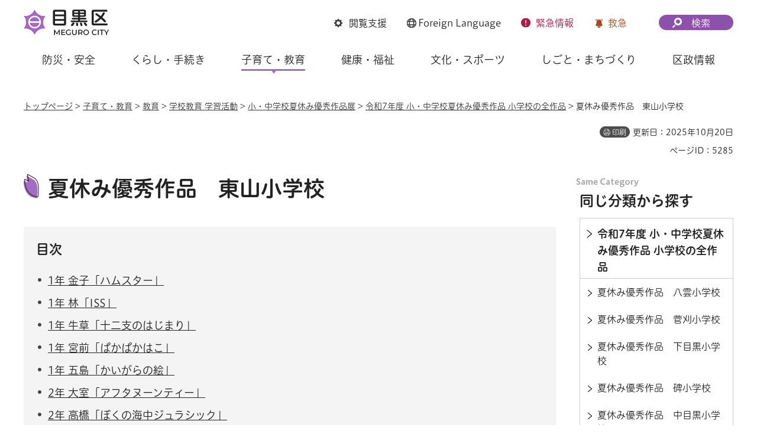

--- FILE ---
content_type: text/html
request_url: https://www.city.meguro.tokyo.jp/gakkousupport/kosodatekyouiku/gakkoukyouiku/shogakko-higashiyama.html
body_size: 8816
content:
<!DOCTYPE html>
<html lang="ja" xmlns:og="http://ogp.me/ns#" xmlns:fb="http://www.facebook.com/2008/fbml">
<head>
<meta charset="UTF-8">

<title>夏休み優秀作品　東山小学校 | 目黒区</title>

<meta property="og:title" content="夏休み優秀作品　東山小学校">
<meta property="og:type" content="article">
<meta property="og:description" content="">
<meta property="og:url" content="https://www.city.meguro.tokyo.jp/gakkousupport/kosodatekyouiku/gakkoukyouiku/shogakko-higashiyama.html">
<meta property="og:image" content="https://www.city.meguro.tokyo.jp/shared/images/sns/logo.jpg">
<meta property="og:site_name" content="目黒区">
<meta property="og:locale" content="ja_JP">
<meta name="author" content="目黒区">
<meta name="viewport" content="width=device-width, maximum-scale=3.0">
<meta name="format-detection" content="telephone=no">
<meta name="page_id" content="5285">
<meta name="twitter:card" content="summary_large_image">
<meta name="twitter:image" content="https://www.city.meguro.tokyo.jp/shared/system/images/twitter_card/summary_image_large.jpg">
<link href="/shared/style/default.css" rel="stylesheet" media="all">
<link href="/shared/style/layout.css" rel="stylesheet" media="all">
<link href="/shared/templates/free/style/edit.css" rel="stylesheet" media="all">
<link href="/shared/style/smartphone.css" rel="stylesheet" media="all" class="mc_css">
<link href="/shared/templates/free/style/edit_sp.css" rel="stylesheet" media="all" class="mc_css">
<link href="/shared/images/favicon/favicon.ico" rel="shortcut icon" type="image/vnd.microsoft.icon">
<link href="/shared/images/favicon/apple-touch-icon-precomposed.png" rel="apple-touch-icon-precomposed">
<script src="/shared/js/jquery.js"></script>
<script src="/shared/js/setting.js"></script>
<script src="/shared/system/js/furigana/ysruby.js"></script>
<script src="/shared/js/readspeaker.js"></script>
<script src="/shared/js/gtag.js"></script>


</head>
<body class="format_free no_javascript">
<script src="/shared/js/init.js"></script>
<div id="tmp_wrapper">
<noscript>
<p>このサイトではJavaScriptを使用したコンテンツ・機能を提供しています。JavaScriptを有効にするとご利用いただけます。</p>
</noscript>
<p><a href="#tmp_honbun" class="skip">本文へスキップします。</a></p>

<div id="tmp_wrap_heading">
<div id="tmp_heading_fixed">
<div id="tmp_heading_header">
<div class="container">
<header id="tmp_header">
<div id="tmp_hlogo">
<p><a href="/index.html"><img alt="目黒区" height="48" src="/shared/images/header/hlogo.png" width="146"></a></p>
</div>
<div id="tmp_means">
<div id="tmp_setting">
<ul>
	<li id="tmp_hnavi_bmenu" class="func_browser"><a href="javascript:void(0)"><span>閲覧支援</span></a></li>
	<li id="tmp_hnavi_language" class="func_language"><a href="/multi/index.html"><span lang="en"><span class="foreign_txt">Foreign</span> Language</span> </a></li>
	<li id="tmp_hnavi_emenu" class="func_emergency"><a href="/kinkyu/index.html"><span>緊急<span class="emenu_txt">情報</span></span></a></li>
	<li id="tmp_hnavi_nmenu" class="func_first_aid"><a href="javascript:void(0)">救急</a></li>
</ul>
</div>
<div id="tmp_fixed_control">
<ul>
	<li>知りたい情報が見つからないときは</li>
</ul>
</div>
<div id="tmp_search">
<div id="tmp_hnavi_smenu" class="search_btn">
<p><a href="/sitemap.html"><span>検索</span></a></p>
</div>
</div>
</div>
</header>
</div>
</div>
<div id="tmp_heading_menu">
<div class="container">
<div id="tmp_sma_emergency">
<div id="tmp_h_emergency" class="emergency_wrapper">
<div class="emergency_ttl">
<p>緊急情報</p>
</div>
</div>
</div>
<div id="tmp_sma_notices">&nbsp;</div>
<div id="tmp_sma_menu">
<div id="tmp_sma_bmenu" class="wrap_sma_sch">
<div id="tmp_h_browsing" class="browsing_wrapper">
<div class="browsing_ttl">
<p>閲覧支援</p>
</div>
<div class="browsing_list">
<ul>
	<li class="browsing_fszie"><a href="/moji.html">文字サイズ・色合い変更</a></li>
	<li class="browsing_void">
	<div id="readspeaker_button1" class="rs_skip"><a accesskey="L" href="https://app-eas.readspeaker.com/cgi-bin/rsent?customerid=13916&amp;lang=ja_jp&amp;readid=tmp_contents,tmp_update,tmp_anchorlink&amp;url=" onclick="readpage(this.href, 'tmp_readspeaker'); return false;" rel="nofollow" class="rs_href">音声読み上げ</a></div>
	</li>
	<li class="browsing_furigana"><a data-contents="tmp_wrapper" data-ignore="tmp_setting_lang" data-target="tmp_wrapper" href="javascript:void(0);" id="furigana">ふりがな表示</a></li>
</ul>
</div>
</div>
</div>
<div id="tmp_sma_language" class="wrap_sma_sch">
<div id="tmp_browsing_language" class="browsing_language">
<div class="browsing_ttl">
<p><span lang="en"><span class="foreign_txt">Foreign </span>Language</span></p>
</div>
<div class="browsing_list">
<div class="for_foreigners">
<p><a href="/multi/index.html"><span>外国人の方へ（For Foreign Residents）</span></a></p>
</div>
<ul id="tmp_setting_lang" class="language_list">
	<li><a href="https://www15.j-server.com/LUCMEGURO/ns/w0/jaen/https://www.city.meguro.tokyo.jp/gakkousupport/kosodatekyouiku/gakkoukyouiku/shogakko-higashiyama.html" lang="en">English</a></li>
	<li><a href="https://www15.j-server.com/LUCMEGURO/ns/w0/jazh/https://www.city.meguro.tokyo.jp/gakkousupport/kosodatekyouiku/gakkoukyouiku/shogakko-higashiyama.html" lang="zh">简体中文</a></li>
	<li><a href="https://www15.j-server.com/LUCMEGURO/ns/w0/jazhb/https://www.city.meguro.tokyo.jp/gakkousupport/kosodatekyouiku/gakkoukyouiku/shogakko-higashiyama.html" lang="zhb">繁體中文</a></li>
	<li><a href="https://www15.j-server.com/LUCMEGURO/ns/w0/jako/https://www.city.meguro.tokyo.jp/gakkousupport/kosodatekyouiku/gakkoukyouiku/shogakko-higashiyama.html" lang="ko">한국어</a></li>
	<li class="lang_load_more"><a href="javascript:void(0);">すべての言語</a></li>
</ul>
</div>
</div>
</div>
<div id="tmp_sma_smenu" class="wrap_sma_sch">
<div id="tmp_h_infosearch" class="infosearch_wrapper">
<div class="infosearch_ttl">
<p>検索メニュー</p>
</div>
<div class="infosearch_cnt">
<div class="infosearch_forms">
<div class="infosearch_form">
<form action="/search_result.html" id="tmp_infosearch_keyword">
<div class="infosearch_subttl"><label for="tmp_squery_keyword">キーワードから探す</label></div>
<div class="infosearch_form_cnt">
<div class="wrap_sch_box">
<p class="sch_box"><input id="tmp_squery_keyword" name="q" size="31" type="text"></p>
<p class="sch_btn"><input id="tmp_submit_keyword" name="sa" type="submit" value="検索"></p>
<p id="tmp_keyword_hidden"><input name="cx" type="hidden" value="008436631010236838675%3A7vfsfmk9nsi"> <input name="ie" type="hidden" value="UTF-8"> <input name="cof" type="hidden" value="FORID:9"></p>
</div>
<div class="infosearch_form_link">
<p class="effect_hover_txt"><a href="/kensakuhouhou.html">検索方法</a></p>
</div>
</div>
</form>
</div>
<div class="infosearch_form">
<form action="#" id="tmp_infosearch_id">
<div class="infosearch_subttl_id">
<div class="infosearch_subttl"><label for="id_search_txt">ページIDから探す</label></div>
</div>
<div class="infosearch_form_cnt">
<div id="tmp_wrap_query_pageid">
<p class="input_query_pageid"><input id="id_search_txt" name="q" placeholder="ページID" size="31" title="ページID検索" type="text" value=""></p>
<p class="submit_search_pageid"><input id="id_search_btn" type="submit" value="検索" class="id_search_btn"></p>
</div>
<div class="infosearch_form_link">
<p class="effect_hover_txt"><a href="/idkensaku.html">ページID検索とは</a></p>
</div>
</div>
</form>
</div>
</div>
<div class="infosearch_category">
<div class="infosearch_subttl">
<p>分類から探す</p>
<p><a href="javascript:void(0)" class="accordion_switch">開く</a></p>
</div>
<div class="infosearch_category_cnt acc_cnt">
<div class="category_tabs_wrap">
<div class="category_tab_link">
<p class="effect_hover_thumb"><a href="javascript:void(0)">防災・安全</a></p>
</div>
<div class="category_tab_sub">
<div class="tabsub_wrap">
<div class="tabsub_ttl">
<p><a href="/bousaianzen/index.html">防災・安全</a></p>
</div>
</div>
</div>
<div class="category_tab_link">
<p class="effect_hover_thumb"><a href="javascript:void(0)">くらし・手続き</a></p>
</div>
<div class="category_tab_sub">
<div class="tabsub_wrap">
<div class="tabsub_ttl">
<p><a href="/kurashi/index.html">くらし・手続き</a></p>
</div>
</div>
</div>
<div class="category_tab_link">
<p class="effect_hover_thumb"><a href="javascript:void(0)">子育て・教育</a></p>
</div>
<div class="category_tab_sub">
<div class="tabsub_wrap">
<div class="tabsub_ttl">
<p><a href="/kosodatekyouiku/index.html">子育て・教育</a></p>
</div>
</div>
</div>
<div class="category_tab_link">
<p class="effect_hover_thumb"><a href="javascript:void(0)">健康・福祉</a></p>
</div>
<div class="category_tab_sub">
<div class="tabsub_wrap">
<div class="tabsub_ttl">
<p><a href="/kenkoufukushi/index.html">健康・福祉</a></p>
</div>
</div>
</div>
</div>
<div class="category_tabs_wrap">
<div class="category_tab_link">
<p class="effect_hover_thumb"><a href="javascript:void(0)">文化・スポーツ</a></p>
</div>
<div class="category_tab_sub">
<div class="tabsub_wrap">
<div class="tabsub_ttl">
<p><a href="/bunkasports/index.html">文化・スポーツ</a></p>
</div>
</div>
</div>
<div class="category_tab_link">
<p class="effect_hover_thumb"><a href="javascript:void(0)">しごと・まちづくり</a></p>
</div>
<div class="category_tab_sub">
<div class="tabsub_wrap">
<div class="tabsub_ttl">
<p><a href="/shigoto/index.html">しごと・まちづくり</a></p>
</div>
</div>
</div>
<div class="category_tab_link">
<p class="effect_hover_thumb"><a href="javascript:void(0)">区政情報</a></p>
</div>
<div class="category_tab_sub">
<div class="tabsub_wrap">
<div class="tabsub_ttl">
<p><a href="/kusei/index.html">区政情報</a></p>
</div>
</div>
</div>
</div>
</div>
</div>
<div class="infosearch_purpose">
<div class="infosearch_subttl">
<p>目的から探す</p>
<p><a href="javascript:void(0)" class="accordion_switch">開く</a></p>
</div>
<div class="infosearch_purpose_cnt acc_cnt">
<ul class="infosearch_purpose_list">
	<li class="purpose_item gomi">
	<div class="purpose_item_inner effect_hover_thumb">
	<div class="purpose_item_img">
	<p><img alt="" height="146" src="/shared/images/header/new/purpose_icon_01.png" width="158"></p>
	</div>
	<div class="purpose_item_cnt">
	<p><a href="/kurashi/gomi/bunbetsu/kensaku/index.html">ごみの<br>
	出し方・分別検索 </a></p>
	</div>
	</div>
	</li>
	<li class="purpose_item">
	<div class="purpose_item_inner effect_hover_thumb">
	<div class="purpose_item_img">
	<p><img alt="" height="146" src="/shared/images/header/new/purpose_icon_02.png" width="158"></p>
	</div>
	<div class="purpose_item_cnt">
	<p><a href="/digital/index.html"><span>デジタル区役所</span></a></p>
	</div>
	</div>
	</li>
	<li class="purpose_item">
	<div class="purpose_item_inner effect_hover_thumb">
	<div class="purpose_item_img">
	<p><img alt="" height="146" src="/shared/images/header/new/purpose_icon_03.png" width="158"></p>
	</div>
	<div class="purpose_item_cnt">
	<p><a href="/cgi-bin/event_cal_multi/calendar.cgi">イベント情報</a></p>
	</div>
	</div>
	</li>
	<li class="purpose_item">
	<div class="purpose_item_inner effect_hover_thumb">
	<div class="purpose_item_img">
	<p><img alt="" height="146" src="/shared/images/header/new/purpose_icon_04.png" width="158"></p>
	</div>
	<div class="purpose_item_cnt">
	<p><a href="/shisetsu/index.html">施設案内</a></p>
	</div>
	</div>
	</li>
</ul>
</div>
</div>
</div>
<div class="infosearch_close">
<p><a href="javascript:void(0)">閉じる</a></p>
</div>
</div>
</div>
</div>
</div>
</div>
</div>
<div id="tmp_heading_navbar">
<div class="container">
<nav id="tmp_gnavi">
<ul class="gnavi">
	<li class="glist1 gnavi_item"><a href="/bousaianzen/index.html" class="gnavi_link">防災・安全</a></li>
	<li class="glist2 gnavi_item"><a href="/kurashi/index.html" class="gnavi_link">くらし・手続き</a></li>
	<li class="glist3 gnavi_item"><a href="/kosodatekyouiku/index.html" class="gnavi_link">子育て・教育</a></li>
	<li class="glist4 gnavi_item"><a href="/kenkoufukushi/index.html" class="gnavi_link">健康・福祉</a></li>
	<li class="glist5 gnavi_item"><a href="/bunkasports/index.html" class="gnavi_link">文化・スポーツ</a></li>
	<li class="glist6 gnavi_item"><a href="/shigoto/index.html" class="gnavi_link">しごと・まちづくり</a></li>
	<li class="glist7 gnavi_item"><a href="/kusei/index.html" class="gnavi_link">区政情報</a></li>
</ul>
</nav>
</div>
</div>
</div>
<div id="tmp_hnavi_s">
<ul>
	<li id="tmp_hnavi_home"><a href="/index.html"><span>ホーム</span></a></li>
	<li id="tmp_hnavi_lmenu"><a href="javascript:void(0)"><span>探す</span></a></li>
	<li id="tmp_hnavi_mmenu"><a href="/benrinavi/kouhou/index.html"><span>広報</span></a></li>
	<li id="tmp_hnavi_rmenu"><a href="/contact.html"><span>お問い合わせ</span></a></li>
</ul>
</div>

<div id="tmp_wrap_container">
<div class="container">
<div id="tmp_pankuzu">
<p><a href="/index.html">トップページ</a> &gt; <a href="/kosodatekyouiku/index.html">子育て・教育</a> &gt; <a href="/kosodatekyouiku/gakkoukyouiku/index.html">教育</a> &gt; <a href="/kosodatekyouiku/gakkoukyouiku/gakushuukatsudou/index.html">学校教育 学習活動</a> &gt; <a href="/kosodatekyouiku/gakkoukyouiku/gakushuukatsudou/natsuyasumi/index.html">小・中学校夏休み優秀作品展</a> &gt; <a href="/kosodatekyouiku/gakkoukyouiku/gakushuukatsudou/natsuyasumi/r3shougakkou/index.html">令和7年度 小・中学校夏休み優秀作品 小学校の全作品</a> &gt; 夏休み優秀作品　東山小学校</p>
</div>

<div id="tmp_custom_update">
<p id="tmp_print"></p>
<p id="tmp_update">更新日：2025年10月20日</p>
<p id="tmp_page_id">ページID：5285</p>
</div>

<main id="tmp_wrap_main" class="column_rnavi">
<div id="tmp_main">
<div class="wrap_col_main">
<div class="col_main">
<p id="tmp_honbun" class="skip">ここから本文です。</p>
<div id="tmp_readspeaker" class="rs_preserve rs_skip rs_splitbutton rs_addtools rs_exp"></div>
<div id="tmp_contents">


<h1>夏休み優秀作品　東山小学校</h1>
<div aria-label="目次" id="tmp_anchor" role="navigation" class="rs_preserve">
<div class="anchor_ttl">
<p>目次</p>
</div>
<div id="tmp_ancher_cnt" class="anchor_cnt">&nbsp;</div>
</div>


<p>東山小学校の子どもたちの全32作品をご覧ください。</p>
<h2>1年 金子「ハムスター」</h2>
<p><img alt="かねこ" height="372" src="/images/5285/1kaneko.jpg" width="550"></p>
<h2>1年 林「ISS」</h2>
<p><img alt="はやし" height="411" src="/images/5285/1hayasi.jpg" width="547"></p>
<h2>1年 牛草「十二支のはじまり」</h2>
<p><img alt="うしくさ" height="411" src="/images/5285/1usikusa.jpg" width="547"></p>
<h2>1年 宮前「ぱかぱかはこ」</h2>
<p><img alt="みやまえ" height="411" src="/images/5285/1miyamae.jpg" width="506"></p>
<h2>1年 五島「かいがらの絵」</h2>
<p><img alt="ごしま" height="411" src="/images/5285/1gosima.jpg" width="547"></p>
<h2>2年 大室「アフタヌーンティー」</h2>
<p><img alt="おおむろ" height="411" src="/images/5285/2oomuro.jpg" width="547"></p>
<h2>2年 高橋「ぼくの海中ジュラシック」</h2>
<p><img alt="たかはし" height="411" src="/images/5285/2takahasi.jpg" width="548"></p>
<h2>2年 松本「あついのになんで？」</h2>
<p><img alt="まつもと" height="411" src="/images/5285/2matumoto.jpg" width="548"></p>
<h2>2年 福田「イライラぼう」</h2>
<p><img alt="福田" height="413" src="/images/5285/2hukuda.jpg" width="550"></p>
<h2>2年 ピエント「フランスのいなかの家のつくりについて」</h2>
<p><img alt="ぴえんと" height="411" src="/images/5285/2piennto.jpg" width="547"></p>
<h2>3年 北條「アリの巣研究」</h2>
<p><img alt="ひょうじょう" height="411" src="/images/5285/3houjyou.jpg" width="273"></p>
<h2>3年 夏目「海の水はどうしてしょっぱいのか？」</h2>
<p><img alt="なつめ" height="374" src="/images/5285/3natume.jpg" width="550"></p>
<h2>3年 渡邊「庭の草を食べてみた」</h2>
<p><img alt="わたなべ" height="372" src="/images/5285/3watanabe.jpg" width="550"></p>
<h2>3年 川合「地震のひみつ」</h2>
<p><img alt="3かわい" height="361" src="/images/5285/3kawai.jpg" width="550"></p>
<h2>3年 林「石のだん面と石しらべ」</h2>
<p><img alt="はやし" height="410" src="/images/5285/3hayasi.jpg" width="548"></p>
<h2>3年 中村「地球が危ない!みんなでへらそうプラスチック」</h2>
<p><img alt="なかむら" height="411" src="/images/5285/3nakamura.jpg" width="305"></p>
<h2>4年 辨野「沖縄の生き物」</h2>
<p><img alt="べんの" height="303" src="/images/5285/4bennno.jpg" width="550"></p>
<h2>4年 太田「漢字を知るって肝心だ!」</h2>
<p><img alt="おおた" height="411" src="/images/5285/4oota.jpg" width="308"></p>
<h2>4年 井上「山登り」</h2>
<p><img alt="井上" height="413" src="/images/5285/4inoue.jpg" width="550"></p>
<h2>4年 滝川「世界の国々こんにちは」</h2>
<p><img alt="たきがわ" height="411" src="/images/5285/4takigawa.jpg" width="547"></p>
<h2>4年 寺山「僕の夢自衛隊について」</h2>
<p><img alt="てらやま" height="411" src="/images/5285/4terayama.jpg" width="308"></p>
<h2>4年 八代「かんこくにいってみよう」</h2>
<p><img alt="やしろ" height="411" src="/images/5285/4yasiro.jpg" width="313"></p>
<h2>5年 有馬「「宇宙探査についての考察」ー夢に向かってー」</h2>
<p><img alt="ありま" height="343" src="/images/5285/5arima.png" width="550"></p>
<h2>5年 福田「薬の歴史と副作用/薬害について」</h2>
<p><img alt="ふくだ" height="410" src="/images/5285/5hukuda.jpg" width="260"></p>
<h2>5年 真岩「宇宙や天体は何でできているのだろうか」</h2>
<p><img alt="まいわ" height="207" src="/images/5285/5maiwa.jpg" width="550"></p>
<h2>5年 佐藤「全世界の毒にはどのような作用があるのか」</h2>
<p><img alt="さとう" height="410" src="/images/5285/5sato.jpg" width="305"></p>
<h2>5年 中出「ディズニーリゾートが何故夢の国と言われているのか」</h2>
<p><img alt="なかで" height="411" src="/images/5285/5nakade.jpg" width="547"></p>
<h2>6年 白江「秩父のふしぎ」</h2>
<p><img alt="しらえ" height="411" src="/images/5285/6sirae.jpg" width="296"></p>
<h2>6年 宮井「炭酸水はなんでシュワシュワするの？」</h2>
<p><img alt="みやい" height="411" src="/images/5285/6miyai.png" width="407"></p>
<h2>6年 西原「鳥以外に飛べる生き物はいるのか。いたとしたら、どんな理由でどのように飛べるのか。」</h2>
<p><img alt="にしはら" height="367" src="/images/5285/6nisihara.jpg" width="550"></p>
<h2>6年 早田「バイオミメティクスの可能性について」</h2>
<p><img alt="はやた" height="386" src="/images/5285/6hayata.jpg" width="550"></p>
<h2>6年 中川「ドラえもんのひみつ道具は、近い未来に実現するのだろうか」</h2>
<p><img alt="なかがわ" height="410" src="/images/5285/6nakagwa.jpg" width="273"></p>
<p>&nbsp;</p>
<h2>ウェブサイト掲載にあたっての注記</h2>
<ul>
	<li>児童・生徒の作品は各学校から推薦をいただき、基本的に各学校から提供いただいた写真などの情報をもとに目黒区公式ウェブサイトに掲載しています。</li>
	<li>写真は、デジタルカメラで撮影したものを各作品1枚掲載していますが、細部が不鮮明になっている場合があります。</li>
	<li>氏名・作品名の表記はJIS漢字コードの第一水準・第二水準のみですので、略字を用いる場合があります。</li>
</ul>




</div>
<div id="tmp_social_plugins"><div class="social_media_btn line_btn">
<div data-lang="ja" data-type="share-a" data-env="REAL" data-url="https://www.city.meguro.tokyo.jp/gakkousupport/kosodatekyouiku/gakkoukyouiku/shogakko-higashiyama.html" data-color="default" data-size="small" data-count="false" data-ver="3" style="display: none;" class="line-it-button"></div>
<script src="https://www.line-website.com/social-plugins/js/thirdparty/loader.min.js" async="async" defer="defer"></script>
</div><div class="social_media_btn twitter_btn">
<a href="https://twitter.com/share?ref_src=twsrc%5Etfw" data-show-count="false" data-url="https://www.city.meguro.tokyo.jp/gakkousupport/kosodatekyouiku/gakkoukyouiku/shogakko-higashiyama.html" data-text="夏休み優秀作品　東山小学校" data-lang="ja" class="twitter-share-button">ツイート</a><script async src="https://platform.twitter.com/widgets.js" charset="utf-8"></script>
</div></div>

<div id="tmp_inquiry">
<div id="tmp_inquiry_ttl">
<h2>お問い合わせ</h2>
</div>
<div id="tmp_inquiry_cnt">
<div class="inquiry_parts">
<p class="inq_unit"><a href="/kyouikushien/kusei/gaiyou/kyoikusien.html">教育支援課</a> めぐろ学校サポートセンター</p>
<div class="inq_number">
<p class="tel_link">電話：03-3715-1531</p>
<p>ファクス：03-3715-2846</p>
</div>
</div>
</div>
</div>



<div id="tmp_box_feature" class="is_hidden box_feature rs_preserve"></div>



</div>
</div>
<div class="wrap_col_rgt_navi">
<div class="col_rgt_navi">

<div id="tmp_wrap_rnavi">
<h2 class="cate_sch_ttl">同じ分類から探す</h2>
<div id="tmp_rnavi">
<div id="tmp_rnavi_ttl">
<p><a href="/kosodatekyouiku/gakkoukyouiku/gakushuukatsudou/natsuyasumi/r3shougakkou/index.html"><span>令和7年度 小・中学校夏休み優秀作品 小学校の全作品</span></a></p>
</div>
<div id="tmp_rnavi_cnt">
<ul>
<li><a href="/gakkousupport/kosodatekyouiku/gakkoukyouiku/yakumo_es.html"><span>夏休み優秀作品　八雲小学校</span></a></li>
<li><a href="/gakkousupport/kosodatekyouiku/gakkoukyouiku/sugekari.html"><span>夏休み優秀作品　菅刈小学校</span></a></li>
<li><a href="/gakkousupport/kosodatekyouiku/gakkoukyouiku/shimomeguro.html"><span>夏休み優秀作品　下目黒小学校</span></a></li>
<li><a href="/gakkousupport/kosodatekyouiku/gakkoukyouiku/ishibumi.html"><span>夏休み優秀作品　碑小学校</span></a></li>
<li><a href="/gakkousupport/kosodatekyouiku/gakkoukyouiku/nakameguro.html"><span>夏休み優秀作品　中目黒小学校</span></a></li>
<li><a href="/gakkousupport/kosodatekyouiku/gakkoukyouiku/aburamen.html"><span>夏休み優秀作品　油面小学校</span></a></li>
<li><a href="/gakkousupport/kosodatekyouiku/gakkoukyouiku/oookayama.html"><span>夏休み優秀作品　大岡山小学校</span></a></li>
<li><a href="/gakkousupport/kosodatekyouiku/gakkoukyouiku/karasumori.html"><span>夏休み優秀作品　烏森小学校</span></a></li>
<li><a href="/gakkousupport/kosodatekyouiku/gakkoukyouiku/shogakko-mukaihara.html"><span>夏休み優秀作品　向原小学校</span></a></li>
<li><a href="/gakkousupport/kosodatekyouiku/gakkoukyouiku/gohongi.html"><span>夏休み優秀作品　五本木小学校</span></a></li>
<li><a href="/gakkousupport/kosodatekyouiku/gakkoukyouiku/takaban.html"><span>夏休み優秀作品　鷹番小学校</span></a></li>
<li><a href="/gakkousupport/kosodatekyouiku/gakkoukyouiku/dendo.html"><span>夏休み優秀作品　田道小学校</span></a></li>
<li><a href="/gakkousupport/kosodatekyouiku/gakkoukyouiku/gekkohara.html"><span>夏休み優秀作品　月光原小学校</span></a></li>
<li><a href="/gakkousupport/kosodatekyouiku/gakkoukyouiku/komaba.html"><span>夏休み優秀作品　駒場小学校</span></a></li>
<li><a href="/gakkousupport/kosodatekyouiku/gakkoukyouiku/midorigaoka.html"><span>夏休み優秀作品　緑ヶ丘小学校</span></a></li>
<li><a href="/gakkousupport/kosodatekyouiku/gakkoukyouiku/haramachi.html"><span>夏休み優秀作品　原町小学校</span></a></li>
<li><a href="/gakkousupport/kosodatekyouiku/gakkoukyouiku/fudo.html"><span>夏休み優秀作品　不動小学校</span></a></li>
<li><a href="/gakkousupport/kosodatekyouiku/gakkoukyouiku/kamimeguro.html"><span>夏休み優秀作品　上目黒小学校</span></a></li>
<li><a href="/gakkousupport/kosodatekyouiku/gakkoukyouiku/nakane_es.html"><span>夏休み優秀作品　東根小学校</span></a></li>
<li><a href="/gakkousupport/kosodatekyouiku/gakkoukyouiku/miyamae.html"><span>夏休み優秀作品　宮前小学校</span></a></li>
<li><a href="/gakkousupport/kosodatekyouiku/gakkoukyouiku/shogakko-higashiyama.html"><span>夏休み優秀作品　東山小学校</span></a></li>
</ul>
</div>
</div>
</div>
<div id="tmp_wrap_recommend" class="rs_preserve">
<div id="tmp_recommend">
<div id="tmp_recommend_ttl">
<h2>一緒に読まれているページ</h2>
</div>
<div id="tmp_recommend_cnt">&nbsp;</div>
</div>
</div>

</div>
</div>
</div>
</main>
</div>
</div>

<footer id="tmp_footer">
<div class="container">
<div class="footer_front">
<div class="pnavi">
<p class="ptop"><a href="#tmp_header">ページ先頭に戻る</a></p>
</div>
<ul class="fnavi">
	<li><a href="/kouhou/kusei/kouhou/kojin_joho.html">個人情報保護</a></li>
	<li><a href="/kusei/kouhou/aboutthissite/index.html">サイトポリシー</a></li>
	<li><a href="/sitemap.html">サイトマップ</a></li>
	<li><a href="/links/index.html">リンク集</a></li>
	<li><a href="/kouhou/kusei/kouchou/homepage.html">サイトアンケート</a></li>
	<li><a href="/contact.html">お問い合わせ</a></li>
</ul>
</div>
<div class="footer_cnt">
<div class="footer_side">
<div class="footer_logo_wrap">
<div class="footer_logo">
<p>目黒区役所</p>
</div>
<div class="footer_corporate_num">
<p>法人番号：1000020131105</p>
</div>
</div>
<div class="footer_address">
<address>
<p>〒153-8573<br>
東京都目黒区上目黒二丁目19番15号</p>
<p class="tel_link">電話：03-3715-1111（コールセンター・代表）</p>
</address>
</div>
</div>
<div class="footer_button">
<ul class="list_btn_foot">
	<li class="btn_guide"><a href="/soumu/shisetsu/koukyoushisetsu/sogo.html" class="btn_effect"><span>区役所への行き方</span></a></li>
	<li class="btn_observation"><a href="/kusei/gaiyou/soshiki/index.html" class="btn_effect"><span>組織案内</span></a></li>
</ul>
</div>
</div>
<p lang="en" class="copyright">Copyright &copy; Meguro City. All rights reserved.</p>
</div>
</footer>

</div>
<script src="/shared/js/function.js"></script>
<script src="/shared/js/main.js"></script>
<script src="/shared/system/js/path_info/path_info.js"></script>
<script src="/shared/system/js/recommend/recommend.js"></script>


</body>
</html>


--- FILE ---
content_type: text/html
request_url: https://www.city.meguro.tokyo.jp/sitemap.html
body_size: 7430
content:
<!DOCTYPE html>
<html lang="ja">
<head>
<meta charset="UTF-8">

<title>サイトマップ | 目黒区</title>

<meta property="og:title" content="サイトマップ">
<meta property="og:type" content="article">
<meta property="og:description" content="">
<meta property="og:url" content="https://www.city.meguro.tokyo.jp/sitemap.html">
<meta property="og:image" content="https://www.city.meguro.tokyo.jp/shared/images/sns/logo.jpg">
<meta property="og:site_name" content="目黒区">
<meta property="og:locale" content="ja_JP">
<meta name="author" content="目黒区">
<meta name="viewport" content="width=device-width, maximum-scale=3.0">
<meta name="format-detection" content="telephone=no">
<meta name="page_id" content="7990">
<meta name="twitter:card" content="summary_large_image">
<meta name="twitter:image" content="https://www.city.meguro.tokyo.jp/shared/system/images/twitter_card/summary_image_large.jpg">
<link href="/shared/style/default.css" rel="stylesheet" media="all">
<link href="/shared/style/layout.css" rel="stylesheet" media="all">
<link href="/shared/templates/free/style/edit.css" rel="stylesheet" media="all">
<link href="/shared/style/smartphone.css" rel="stylesheet" media="all" class="mc_css">
<link href="/shared/templates/free/style/edit_sp.css" rel="stylesheet" media="all" class="mc_css">
<link href="/shared/images/favicon/favicon.ico" rel="shortcut icon" type="image/vnd.microsoft.icon">
<link href="/shared/images/favicon/apple-touch-icon-precomposed.png" rel="apple-touch-icon-precomposed">
<script src="/shared/js/jquery.js"></script>
<script src="/shared/js/setting.js"></script>
<script src="/shared/system/js/furigana/ysruby.js"></script>
<script src="/shared/js/readspeaker.js"></script>
<script src="/shared/js/gtag.js"></script>


</head>
<body class="format_free no_javascript">
<script src="/shared/js/init.js"></script>
<div id="tmp_wrapper">
<noscript>
<p>このサイトではJavaScriptを使用したコンテンツ・機能を提供しています。JavaScriptを有効にするとご利用いただけます。</p>
</noscript>
<p><a href="#tmp_honbun" class="skip">本文へスキップします。</a></p>

<div id="tmp_wrap_heading">
<div id="tmp_heading_fixed">
<div id="tmp_heading_header">
<div class="container">
<header id="tmp_header">
<div id="tmp_hlogo">
<p><a href="/index.html"><img alt="目黒区" height="48" src="/shared/images/header/hlogo.png" width="146"></a></p>
</div>
<div id="tmp_means">
<div id="tmp_setting">
<ul>
	<li id="tmp_hnavi_bmenu" class="func_browser"><a href="javascript:void(0)"><span>閲覧支援</span></a></li>
	<li id="tmp_hnavi_language" class="func_language"><a href="/multi/index.html"><span lang="en"><span class="foreign_txt">Foreign</span> Language</span> </a></li>
	<li id="tmp_hnavi_emenu" class="func_emergency"><a href="/kinkyu/index.html"><span>緊急<span class="emenu_txt">情報</span></span></a></li>
	<li id="tmp_hnavi_nmenu" class="func_first_aid"><a href="javascript:void(0)">救急</a></li>
</ul>
</div>
<div id="tmp_fixed_control">
<ul>
	<li>知りたい情報が見つからないときは</li>
</ul>
</div>
<div id="tmp_search">
<div id="tmp_hnavi_smenu" class="search_btn">
<p><a href="/sitemap.html"><span>検索</span></a></p>
</div>
</div>
</div>
</header>
</div>
</div>
<div id="tmp_heading_menu">
<div class="container">
<div id="tmp_sma_emergency">
<div id="tmp_h_emergency" class="emergency_wrapper">
<div class="emergency_ttl">
<p>緊急情報</p>
</div>
</div>
</div>
<div id="tmp_sma_notices">&nbsp;</div>
<div id="tmp_sma_menu">
<div id="tmp_sma_bmenu" class="wrap_sma_sch">
<div id="tmp_h_browsing" class="browsing_wrapper">
<div class="browsing_ttl">
<p>閲覧支援</p>
</div>
<div class="browsing_list">
<ul>
	<li class="browsing_fszie"><a href="/moji.html">文字サイズ・色合い変更</a></li>
	<li class="browsing_void">
	<div id="readspeaker_button1" class="rs_skip"><a accesskey="L" href="https://app-eas.readspeaker.com/cgi-bin/rsent?customerid=13916&amp;lang=ja_jp&amp;readid=tmp_contents,tmp_update,tmp_anchorlink&amp;url=" onclick="readpage(this.href, 'tmp_readspeaker'); return false;" rel="nofollow" class="rs_href">音声読み上げ</a></div>
	</li>
	<li class="browsing_furigana"><a data-contents="tmp_wrapper" data-ignore="tmp_setting_lang" data-target="tmp_wrapper" href="javascript:void(0);" id="furigana">ふりがな表示</a></li>
</ul>
</div>
</div>
</div>
<div id="tmp_sma_language" class="wrap_sma_sch">
<div id="tmp_browsing_language" class="browsing_language">
<div class="browsing_ttl">
<p><span lang="en"><span class="foreign_txt">Foreign </span>Language</span></p>
</div>
<div class="browsing_list">
<div class="for_foreigners">
<p><a href="/multi/index.html"><span>外国人の方へ（For Foreign Residents）</span></a></p>
</div>
<ul id="tmp_setting_lang" class="language_list">
	<li><a href="https://www15.j-server.com/LUCMEGURO/ns/w0/jaen/https://www.city.meguro.tokyo.jp/sitemap.html" lang="en">English</a></li>
	<li><a href="https://www15.j-server.com/LUCMEGURO/ns/w0/jazh/https://www.city.meguro.tokyo.jp/sitemap.html" lang="zh">简体中文</a></li>
	<li><a href="https://www15.j-server.com/LUCMEGURO/ns/w0/jazhb/https://www.city.meguro.tokyo.jp/sitemap.html" lang="zhb">繁體中文</a></li>
	<li><a href="https://www15.j-server.com/LUCMEGURO/ns/w0/jako/https://www.city.meguro.tokyo.jp/sitemap.html" lang="ko">한국어</a></li>
	<li class="lang_load_more"><a href="javascript:void(0);">すべての言語</a></li>
</ul>
</div>
</div>
</div>
<div id="tmp_sma_smenu" class="wrap_sma_sch">
<div id="tmp_h_infosearch" class="infosearch_wrapper">
<div class="infosearch_ttl">
<p>検索メニュー</p>
</div>
<div class="infosearch_cnt">
<div class="infosearch_forms">
<div class="infosearch_form">
<form action="/search_result.html" id="tmp_infosearch_keyword">
<div class="infosearch_subttl"><label for="tmp_squery_keyword">キーワードから探す</label></div>
<div class="infosearch_form_cnt">
<div class="wrap_sch_box">
<p class="sch_box"><input id="tmp_squery_keyword" name="q" size="31" type="text"></p>
<p class="sch_btn"><input id="tmp_submit_keyword" name="sa" type="submit" value="検索"></p>
<p id="tmp_keyword_hidden"><input name="cx" type="hidden" value="008436631010236838675%3A7vfsfmk9nsi"> <input name="ie" type="hidden" value="UTF-8"> <input name="cof" type="hidden" value="FORID:9"></p>
</div>
<div class="infosearch_form_link">
<p class="effect_hover_txt"><a href="/kensakuhouhou.html">検索方法</a></p>
</div>
</div>
</form>
</div>
<div class="infosearch_form">
<form action="#" id="tmp_infosearch_id">
<div class="infosearch_subttl_id">
<div class="infosearch_subttl"><label for="id_search_txt">ページIDから探す</label></div>
</div>
<div class="infosearch_form_cnt">
<div id="tmp_wrap_query_pageid">
<p class="input_query_pageid"><input id="id_search_txt" name="q" placeholder="ページID" size="31" title="ページID検索" type="text" value=""></p>
<p class="submit_search_pageid"><input id="id_search_btn" type="submit" value="検索" class="id_search_btn"></p>
</div>
<div class="infosearch_form_link">
<p class="effect_hover_txt"><a href="/idkensaku.html">ページID検索とは</a></p>
</div>
</div>
</form>
</div>
</div>
<div class="infosearch_category">
<div class="infosearch_subttl">
<p>分類から探す</p>
<p><a href="javascript:void(0)" class="accordion_switch">開く</a></p>
</div>
<div class="infosearch_category_cnt acc_cnt">
<div class="category_tabs_wrap">
<div class="category_tab_link">
<p class="effect_hover_thumb"><a href="javascript:void(0)">防災・安全</a></p>
</div>
<div class="category_tab_sub">
<div class="tabsub_wrap">
<div class="tabsub_ttl">
<p><a href="/bousaianzen/index.html">防災・安全</a></p>
</div>
</div>
</div>
<div class="category_tab_link">
<p class="effect_hover_thumb"><a href="javascript:void(0)">くらし・手続き</a></p>
</div>
<div class="category_tab_sub">
<div class="tabsub_wrap">
<div class="tabsub_ttl">
<p><a href="/kurashi/index.html">くらし・手続き</a></p>
</div>
</div>
</div>
<div class="category_tab_link">
<p class="effect_hover_thumb"><a href="javascript:void(0)">子育て・教育</a></p>
</div>
<div class="category_tab_sub">
<div class="tabsub_wrap">
<div class="tabsub_ttl">
<p><a href="/kosodatekyouiku/index.html">子育て・教育</a></p>
</div>
</div>
</div>
<div class="category_tab_link">
<p class="effect_hover_thumb"><a href="javascript:void(0)">健康・福祉</a></p>
</div>
<div class="category_tab_sub">
<div class="tabsub_wrap">
<div class="tabsub_ttl">
<p><a href="/kenkoufukushi/index.html">健康・福祉</a></p>
</div>
</div>
</div>
</div>
<div class="category_tabs_wrap">
<div class="category_tab_link">
<p class="effect_hover_thumb"><a href="javascript:void(0)">文化・スポーツ</a></p>
</div>
<div class="category_tab_sub">
<div class="tabsub_wrap">
<div class="tabsub_ttl">
<p><a href="/bunkasports/index.html">文化・スポーツ</a></p>
</div>
</div>
</div>
<div class="category_tab_link">
<p class="effect_hover_thumb"><a href="javascript:void(0)">しごと・まちづくり</a></p>
</div>
<div class="category_tab_sub">
<div class="tabsub_wrap">
<div class="tabsub_ttl">
<p><a href="/shigoto/index.html">しごと・まちづくり</a></p>
</div>
</div>
</div>
<div class="category_tab_link">
<p class="effect_hover_thumb"><a href="javascript:void(0)">区政情報</a></p>
</div>
<div class="category_tab_sub">
<div class="tabsub_wrap">
<div class="tabsub_ttl">
<p><a href="/kusei/index.html">区政情報</a></p>
</div>
</div>
</div>
</div>
</div>
</div>
<div class="infosearch_purpose">
<div class="infosearch_subttl">
<p>目的から探す</p>
<p><a href="javascript:void(0)" class="accordion_switch">開く</a></p>
</div>
<div class="infosearch_purpose_cnt acc_cnt">
<ul class="infosearch_purpose_list">
	<li class="purpose_item gomi">
	<div class="purpose_item_inner effect_hover_thumb">
	<div class="purpose_item_img">
	<p><img alt="" height="146" src="/shared/images/header/new/purpose_icon_01.png" width="158"></p>
	</div>
	<div class="purpose_item_cnt">
	<p><a href="/kurashi/gomi/bunbetsu/kensaku/index.html">ごみの<br>
	出し方・分別検索 </a></p>
	</div>
	</div>
	</li>
	<li class="purpose_item">
	<div class="purpose_item_inner effect_hover_thumb">
	<div class="purpose_item_img">
	<p><img alt="" height="146" src="/shared/images/header/new/purpose_icon_02.png" width="158"></p>
	</div>
	<div class="purpose_item_cnt">
	<p><a href="/digital/index.html"><span>デジタル区役所</span></a></p>
	</div>
	</div>
	</li>
	<li class="purpose_item">
	<div class="purpose_item_inner effect_hover_thumb">
	<div class="purpose_item_img">
	<p><img alt="" height="146" src="/shared/images/header/new/purpose_icon_03.png" width="158"></p>
	</div>
	<div class="purpose_item_cnt">
	<p><a href="/cgi-bin/event_cal_multi/calendar.cgi">イベント情報</a></p>
	</div>
	</div>
	</li>
	<li class="purpose_item">
	<div class="purpose_item_inner effect_hover_thumb">
	<div class="purpose_item_img">
	<p><img alt="" height="146" src="/shared/images/header/new/purpose_icon_04.png" width="158"></p>
	</div>
	<div class="purpose_item_cnt">
	<p><a href="/shisetsu/index.html">施設案内</a></p>
	</div>
	</div>
	</li>
</ul>
</div>
</div>
</div>
<div class="infosearch_close">
<p><a href="javascript:void(0)">閉じる</a></p>
</div>
</div>
</div>
</div>
</div>
</div>
</div>
<div id="tmp_heading_navbar">
<div class="container">
<nav id="tmp_gnavi">
<ul class="gnavi">
	<li class="glist1 gnavi_item"><a href="/bousaianzen/index.html" class="gnavi_link">防災・安全</a></li>
	<li class="glist2 gnavi_item"><a href="/kurashi/index.html" class="gnavi_link">くらし・手続き</a></li>
	<li class="glist3 gnavi_item"><a href="/kosodatekyouiku/index.html" class="gnavi_link">子育て・教育</a></li>
	<li class="glist4 gnavi_item"><a href="/kenkoufukushi/index.html" class="gnavi_link">健康・福祉</a></li>
	<li class="glist5 gnavi_item"><a href="/bunkasports/index.html" class="gnavi_link">文化・スポーツ</a></li>
	<li class="glist6 gnavi_item"><a href="/shigoto/index.html" class="gnavi_link">しごと・まちづくり</a></li>
	<li class="glist7 gnavi_item"><a href="/kusei/index.html" class="gnavi_link">区政情報</a></li>
</ul>
</nav>
</div>
</div>
</div>
<div id="tmp_hnavi_s">
<ul>
	<li id="tmp_hnavi_home"><a href="/index.html"><span>ホーム</span></a></li>
	<li id="tmp_hnavi_lmenu"><a href="javascript:void(0)"><span>探す</span></a></li>
	<li id="tmp_hnavi_mmenu"><a href="/benrinavi/kouhou/index.html"><span>広報</span></a></li>
	<li id="tmp_hnavi_rmenu"><a href="/contact.html"><span>お問い合わせ</span></a></li>
</ul>
</div>

<div id="tmp_wrap_container">
<div class="container">
<div id="tmp_pankuzu">
<p><a href="/index.html">トップページ</a> &gt; サイトマップ</p>
</div>

<div id="tmp_custom_update">
<p id="tmp_print"></p>
<p id="tmp_page_id">ページID：7990</p>
</div>

<main id="tmp_wrap_main" class="column_cnt">
<div id="tmp_main">
<div class="col_main">
<p id="tmp_honbun" class="skip">ここから本文です。</p>
<div id="tmp_readspeaker" class="rs_preserve rs_skip rs_splitbutton rs_addtools rs_exp"></div>
<div id="tmp_contents">
<h1>サイトマップ</h1>

<div id="tmp_sitemap_area"><div class="box_sitemap">
<h2><a href="/bousaianzen/index.html">防災・安全</a></h2>
<ul>
<li><a href="/bousaianzen/bousai/index.html">防災・災害対策</a></li>
<li><a href="/bousaianzen/bouhan/index.html">防犯・生活安全</a></li>
<li><a href="/bousaianzen/shoubou/index.html">消防</a></li>
<li><a href="/bousaianzen/kyuukyuu/index.html">救急・救命</a></li>
<li><a href="/bousaianzen/hisaishien/index.html">被災支援</a></li>
<li><a href="/bousaianzen/koutsuuanzen/index.html">交通安全</a></li>
</ul>
<h2><a href="/kurashi/index.html">くらし・手続き</a></h2>
<ul>
<li><a href="/kurashi/hikkoshi/index.html">引越しの手続き（転入・転出など）</a></li>
<li><a href="/kurashi/kosekitodokede/index.html">戸籍の届出（出生、死亡など）</a></li>
<li><a href="/kurashi/juuminhyou/index.html">住民票・戸籍の証明書（発行）</a></li>
<li><a href="/kurashi/inkan/index.html">印鑑登録・印鑑登録証明書</a></li>
<li><a href="/kurashi/mynumber-card/index.html">マイナンバーカード</a></li>
<li><a href="/kurashi/mynumber/index.html">マイナンバー（社会保障・税番号）制度</a></li>
<li><a href="/kurashi/sonota/index.html">その他の手続き・証明窓口のご案内</a></li>
<li><a href="/kurashi/tetsuzuki/index.html">手続き・証明窓口に関するお知らせ</a></li>
<li><a href="/kurashi/foreigners/index.html">外国籍のかたの手続き</a></li>
<li><a href="/kurashi/kokuho/index.html">国民健康保険</a></li>
<li><a href="/kurashi/koureisha/index.html">後期高齢者医療制度</a></li>
<li><a href="/kurashi/nenkin/index.html">国民年金</a></li>
<li><a href="/kurashi/juuminzei/index.html">個人住民税（特別区民税・都民税）</a></li>
<li><a href="/kurashi/sonotazeikin/index.html">その他の税金</a></li>
<li><a href="/kurashi/zeitoiawase/index.html">税についての問い合わせ</a></li>
<li><a href="/kurashi/gomi/index.html">ごみ・リサイクル</a></li>
<li><a href="/kurashi/sumai/index.html">住まい</a></li>
<li><a href="/kurashi/kankyou/index.html">環境</a></li>
<li><a href="/kurashi/koutsuu/index.html">交通</a></li>
<li><a href="/kurashi/pet/index.html">ペット・動物</a></li>
<li><a href="/kurashi/community/index.html">地域活動・コミュニティ</a></li>
<li><a href="/kurashi/jinken/index.html">人権・男女共同参画</a></li>
<li><a href="/kurashi/shouhiseikatsu/index.html">消費生活</a></li>
<li><a href="/kurashi/soudan/index.html">相談</a></li>
</ul>
<h2><a href="/kosodatekyouiku/index.html">子育て・教育</a></h2>
<ul>
<li><a href="/kosodatekyouiku/ninshin/index.html">妊娠・出産</a></li>
<li><a href="/kosodatekyouiku/kosodate/index.html">子育て</a></li>
<li><a href="/kosodatekyouiku/hoikuennado/index.html">保育園・幼稚園等</a></li>
<li><a href="/kosodatekyouiku/gakkoukyouiku/index.html">教育</a></li>
<li><a href="/kosodatekyouiku/shouchuugakkou/index.html">小学校・中学校</a></li>
<li><a href="/kosodatekyouiku/shakaisankaku/index.html">子ども・若者社会参画</a></li>
<li><a href="/kosodatekyouiku/seishounen/index.html">青少年育成</a></li>
<li><a href="/kosodatekyouiku/shakaikyouiku/index.html">社会教育・生涯学習</a></li>
</ul>
<h2><a href="/kenkoufukushi/index.html">健康・福祉</a></h2>
<ul>
<li><a href="/kenkoufukushi/kenkou/index.html">健康</a></li>
<li><a href="/kenkoufukushi/kenkoushinsa/index.html">健康診査</a></li>
<li><a href="/kenkoufukushi/yobousesshu/index.html">予防接種</a></li>
<li><a href="/kenkoufukushi/iryou/index.html">医療</a></li>
<li><a href="/kenkoufukushi/eisei/index.html">くらしの衛生</a></li>
<li><a href="/kenkoufukushi/shougaisha/index.html">障害者福祉</a></li>
<li><a href="/kenkoufukushi/koureisha/index.html">高齢者福祉・介護</a></li>
<li><a href="/kenkoufukushi/seikatsujosei/index.html">生活に関する助成・援助</a></li>
<li><a href="/kenkoufukushi/seikatsushien/index.html">生活支援</a></li>
</ul>
<h2><a href="/bunkasports/index.html">文化・スポーツ</a></h2>
<ul>
<li><a href="/bunkasports/bunkageijutsu/index.html">文化・芸術</a></li>
<li><a href="/bunkasports/kouryu/index.html">国内・国際交流</a></li>
<li><a href="/bunkasports/rekishibunkazai/index.html">歴史・文化財</a></li>
<li><a href="/bunkasports/sports/index.html">スポーツ</a></li>
<li><a href="/bunkasports/kankou/index.html">観光・みどころ</a></li>
<li><a href="/bunkasports/areanavi/index.html">巡ろうめぐろ</a></li>
</ul>
<h2><a href="/shigoto/index.html">しごと・まちづくり</a></h2>
<ul>
<li><a href="/shigoto/nyuusatsu/index.html">入札・公売・契約</a></li>
<li><a href="/shigoto/kigyoushien/index.html">企業支援</a></li>
<li><a href="/shigoto/shurou/index.html">就労支援</a></li>
<li><a href="/shigoto/sangyou/index.html">産業</a></li>
<li><a href="/shigoto/shiteikanri/index.html">指定管理者制度</a></li>
<li><a href="/shigoto/tochitorihiki/index.html">土地取引・開発行為</a></li>
<li><a href="/shigoto/keikan/index.html">景観</a></li>
<li><a href="/shigoto/kenchiku/index.html">建築・建設</a></li>
<li><a href="/shigoto/machidukuri/index.html">まちづくり</a></li>
<li><a href="/shigoto/douro/index.html">道路</a></li>
<li><a href="/shigoto/kasen/index.html">河川・橋梁</a></li>
<li><a href="/shigoto/kouen/index.html">公園・緑化</a></li>
</ul>
<h2><a href="/kusei/index.html">区政情報</a></h2>
<ul>
<li><a href="/kusei/kuchou/index.html">区長の部屋</a></li>
<li><a href="/kusei/gaiyou/index.html">区の概要</a></li>
<li><a href="/kusei/keikaku/index.html">計画・政策</a></li>
<li><a href="/kusei/yosan/index.html">予算・財政</a></li>
<li><a href="/kusei/jinjisaiyou/index.html">人材募集・採用情報</a></li>
<li><a href="/kusei/kouchou/index.html">広聴</a></li>
<li><a href="/kusei/kouhou/index.html">広報</a></li>
<li><a href="/kusei/senkyo/index.html">選挙</a></li>
<li><a href="/kusei/jouhoukoukai/index.html">情報公開・個人情報保護</a></li>
<li><a href="/kusei/shingikai/index.html">審議会・委員会</a></li>
<li><a href="/kusei/kansa/index.html">監査</a></li>
<li><a href="/kusei/kugikai/index.html">区議会</a></li>
<li><a href="/kusei/onlineservice/index.html">オンラインサービス</a></li>
<li><a href="/kusei/faq/index.html">よくあるご質問</a></li>
</ul>
<h2><a href="/shisetsu/index.html">施設案内</a></h2>
<ul>
<li><a href="/shisetsu/genre/index.html">ジャンルで探す</a></li>
<li><a href="/shisetsu/map/index.html">地図で探す</a></li>
</ul>
<h2><a href="/links/index.html">リンク集</a></h2>
<h2><a href="/oshirase/index.html">新着情報一覧</a></h2>
<h2><a href="/moji.html">文字サイズ・色合い変更</a></h2>
<h2><a href="/multi/index.html">外国人のかたへ（For Foreign Residents）</a></h2>
<h2><a href="/kensakuhouhou.html">検索方法</a></h2>
<h2><a href="/idkensaku.html">ページID検索とは</a></h2>
</div>
</div>
<div id="tmp_box_feature" class="box_feature rs_preserve">
<div class="feature_ttl">
<p>最新の特集を見る</p>
</div>
<div class="feature_cnt">
<ul class="feature_list">
<li><a href="/meguroplus/special_20260115.html"><span class="feature_img"><img src="/images/19499/thumb_img.jpg" alt="" width="520" height="520"></span><span class="feature_txt">目黒区の多文化共生のかたち“共にくらす、扉ひらく。”</span></a></li>
<li><a href="/meguroplus/special_20260101.html"><span class="feature_img"><img src="/images/19453/thumb_img.jpg" alt="" width="520" height="520"></span><span class="feature_txt">New Year's Conversation “日常が続くこのまちから生まれる上質なクリエイティブ”</span></a></li>
</ul>


</div>








</div>
</div>
</main>
</div>
</div>

<footer id="tmp_footer">
<div class="container">
<div class="footer_front">
<div class="pnavi">
<p class="ptop"><a href="#tmp_header">ページ先頭に戻る</a></p>
</div>
<ul class="fnavi">
	<li><a href="/kouhou/kusei/kouhou/kojin_joho.html">個人情報保護</a></li>
	<li><a href="/kusei/kouhou/aboutthissite/index.html">サイトポリシー</a></li>
	<li><a href="/sitemap.html">サイトマップ</a></li>
	<li><a href="/links/index.html">リンク集</a></li>
	<li><a href="/kouhou/kusei/kouchou/homepage.html">サイトアンケート</a></li>
	<li><a href="/contact.html">お問い合わせ</a></li>
</ul>
</div>
<div class="footer_cnt">
<div class="footer_side">
<div class="footer_logo_wrap">
<div class="footer_logo">
<p>目黒区役所</p>
</div>
<div class="footer_corporate_num">
<p>法人番号：1000020131105</p>
</div>
</div>
<div class="footer_address">
<address>
<p>〒153-8573<br>
東京都目黒区上目黒二丁目19番15号</p>
<p class="tel_link">電話：03-3715-1111（コールセンター・代表）</p>
</address>
</div>
</div>
<div class="footer_button">
<ul class="list_btn_foot">
	<li class="btn_guide"><a href="/soumu/shisetsu/koukyoushisetsu/sogo.html" class="btn_effect"><span>区役所への行き方</span></a></li>
	<li class="btn_observation"><a href="/kusei/gaiyou/soshiki/index.html" class="btn_effect"><span>組織案内</span></a></li>
</ul>
</div>
</div>
<p lang="en" class="copyright">Copyright &copy; Meguro City. All rights reserved.</p>
</div>
</footer>

</div>
<script src="/shared/js/function.js"></script>
<script src="/shared/js/main.js"></script>
<script src="/shared/system/js/path_info/path_info.js"></script>
<script src="/shared/system/js/recommend/recommend.js"></script>


</body>
</html>


--- FILE ---
content_type: text/html
request_url: https://www.city.meguro.tokyo.jp/index.html
body_size: 20400
content:
<!DOCTYPE html>
<html lang="ja">
<head>
<meta charset="UTF-8">

<title>目黒区公式ウェブサイト</title>
<meta name="description" content="目黒区公式ウェブサイトです。">

<meta property="og:title" content="トップページ">
<meta property="og:type" content="article">
<meta property="og:description" content="目黒区公式ウェブサイトです。">
<meta property="og:url" content="https://www.city.meguro.tokyo.jp/index.html">
<meta property="og:image" content="https://www.city.meguro.tokyo.jp/shared/images/sns/logo.jpg">
<meta property="og:site_name" content="目黒区">
<meta property="og:locale" content="ja_JP">
<meta name="author" content="目黒区">
<meta name="viewport" content="width=device-width, maximum-scale=3.0">
<meta name="format-detection" content="telephone=no">
<meta name="page_id" content="1">
<meta name="twitter:card" content="summary_large_image">
<meta name="twitter:image" content="https://www.city.meguro.tokyo.jp/shared/system/images/twitter_card/summary_image_large.jpg">
<link href="/shared/style/default.css" rel="stylesheet" media="all">
<link href="/shared/style/layout.css" rel="stylesheet" media="all">
<link href="/shared/templates/top/style/edit.css" rel="stylesheet" media="all">
<link href="/shared/style/smartphone.css" rel="stylesheet" media="all" class="mc_css">
<link href="/shared/templates/top/style/edit_sp.css" rel="stylesheet" media="all" class="mc_css">
<link href="/shared/images/favicon/favicon.ico" rel="shortcut icon" type="image/vnd.microsoft.icon">
<link href="/shared/images/favicon/apple-touch-icon-precomposed.png" rel="apple-touch-icon-precomposed">
<script src="/shared/js/jquery.js"></script>
<script src="/shared/js/setting.js?v=20240509"></script>
<script src="/shared/system/js/furigana/ysruby.js"></script>
<script src="/shared/js/readspeaker.js"></script>
<script src="/shared/js/gtag.js"></script>


</head>
<body class="format_top no_javascript">
<script src="/shared/js/init.js"></script>
<div id="tmp_wrapper">
<noscript>
<p>このサイトではJavaScriptを使用したコンテンツ・機能を提供しています。JavaScriptを有効にするとご利用いただけます。</p>
</noscript>
<p><a href="#tmp_honbun" class="skip">本文へスキップします。</a></p>

<div id="tmp_wrap_heading">
<div id="tmp_heading_fixed">
<div id="tmp_heading_header">
<div class="container">
<header id="tmp_header">
<div id="tmp_hlogo">
<h1><img alt="目黒区" height="48" src="/shared/images/header/hlogo.png" width="146"></h1>
</div>
<div id="tmp_means">
<div id="tmp_setting">
<ul>
	<li id="tmp_hnavi_bmenu" class="func_browser"><a href="javascript:void(0)"><span>閲覧支援</span></a></li>
	<li id="tmp_hnavi_language" class="func_language"><a href="/multi/index.html"><span lang="en"><span class="foreign_txt">Foreign</span> Language</span> </a></li>
	<li id="tmp_hnavi_emenu" class="func_emergency"><a href="/kinkyu/index.html"><span>緊急<span class="emenu_txt">情報</span></span></a></li>
	<li id="tmp_hnavi_nmenu" class="func_first_aid"><a href="javascript:void(0)">救急</a></li>
</ul>
</div>
<div id="tmp_fixed_control">
<ul>
	<li>知りたい情報が見つからないときは</li>
</ul>
</div>
<div id="tmp_search">
<div id="tmp_hnavi_smenu" class="search_btn">
<p><a href="/sitemap.html"><span>検索</span></a></p>
</div>
</div>
</div>
</header>
</div>
</div>
<div id="tmp_heading_menu">
<div class="container">
<div id="tmp_sma_emergency">
<div id="tmp_h_emergency" class="emergency_wrapper">
<div class="emergency_ttl">
<p>緊急情報</p>
</div>
<div class="emergency_cnt">
<p>現在、情報はありません。</p>
<ul class="list_links">
	<li><a href="/kinkyu/index.html" class="effect_hover_thumb"><span>緊急情報一覧を見る</span></a></li>
	<li><a href="/kinkyu/rss_news.xml" class="effect_hover_thumb"><span>緊急情報RSSを見る</span></a></li>
</ul>
</div>
</div>
</div>
<div id="tmp_sma_notices">&nbsp;</div>
<div id="tmp_sma_menu">
<div id="tmp_sma_bmenu" class="wrap_sma_sch">
<div id="tmp_h_browsing" class="browsing_wrapper">
<div class="browsing_ttl">
<p>閲覧支援</p>
</div>
<div class="browsing_list">
<ul>
	<li class="browsing_fszie"><a href="/moji.html">文字サイズ・色合い変更</a></li>
	<li class="browsing_void">
	<div id="readspeaker_button1" class="rs_skip"><a accesskey="L" href="https://app-eas.readspeaker.com/cgi-bin/rsent?customerid=13916&amp;lang=ja_jp&amp;readid=tmp_main_content&amp;url=" onclick="readpage(this.href, 'tmp_readspeaker'); return false;" rel="nofollow" class="rs_href">音声読み上げ</a></div>
	</li>
	<li class="browsing_furigana"><a data-contents="tmp_wrapper" data-ignore="tmp_setting_lang" data-target="tmp_wrapper" href="javascript:void(0);" id="furigana">ふりがな表示</a></li>
</ul>
</div>
</div>
</div>
<div id="tmp_sma_language" class="wrap_sma_sch">
<div id="tmp_browsing_language" class="browsing_language">
<div class="browsing_ttl">
<p><span lang="en"><span class="foreign_txt">Foreign </span>Language</span></p>
</div>
<div class="browsing_list">
<div class="for_foreigners">
<p><a href="/multi/index.html"><span>外国人の方へ（For Foreign Residents）</span></a></p>
</div>
<ul id="tmp_setting_lang" class="language_list">
	<li><a href="https://www15.j-server.com/LUCMEGURO/ns/w0/jaen/https://www.city.meguro.tokyo.jp/index.html" lang="en">English</a></li>
	<li><a href="https://www15.j-server.com/LUCMEGURO/ns/w0/jazh/https://www.city.meguro.tokyo.jp/index.html" lang="zh">简体中文</a></li>
	<li><a href="https://www15.j-server.com/LUCMEGURO/ns/w0/jazhb/https://www.city.meguro.tokyo.jp/index.html" lang="zhb">繁體中文</a></li>
	<li><a href="https://www15.j-server.com/LUCMEGURO/ns/w0/jako/https://www.city.meguro.tokyo.jp/index.html" lang="ko">한국어</a></li>
	<li class="lang_load_more"><a href="javascript:void(0);">すべての言語</a></li>
</ul>
</div>
</div>
</div>
<div id="tmp_sma_smenu" class="wrap_sma_sch">
<div id="tmp_h_infosearch" class="infosearch_wrapper">
<div class="infosearch_ttl">
<p>検索メニュー</p>
</div>
<div class="infosearch_cnt">
<div class="infosearch_forms">
<div class="infosearch_form">
<form action="/search_result.html" id="tmp_infosearch_keyword">
<div class="infosearch_subttl"><label for="tmp_squery_keyword">キーワードから探す</label></div>
<div class="infosearch_form_cnt">
<div class="wrap_sch_box">
<p class="sch_box"><input id="tmp_squery_keyword" name="q" size="31" type="text"></p>
<p class="sch_btn"><input id="tmp_submit_keyword" name="sa" type="submit" value="検索"></p>
<p id="tmp_keyword_hidden"><input name="cx" type="hidden" value="008436631010236838675%3A7vfsfmk9nsi"> <input name="ie" type="hidden" value="UTF-8"> <input name="cof" type="hidden" value="FORID:9"></p>
</div>
<div class="infosearch_form_link">
<p class="effect_hover_txt"><a href="/kensakuhouhou.html">検索方法</a></p>
</div>
</div>
</form>
</div>
<div class="infosearch_form">
<form action="#" id="tmp_infosearch_id">
<div class="infosearch_subttl_id">
<div class="infosearch_subttl"><label for="id_search_txt">ページIDから探す</label></div>
</div>
<div class="infosearch_form_cnt">
<div id="tmp_wrap_query_pageid">
<p class="input_query_pageid"><input id="id_search_txt" name="q" placeholder="ページID" size="31" title="ページID検索" type="text" value=""></p>
<p class="submit_search_pageid"><input id="id_search_btn" type="submit" value="検索" class="id_search_btn"></p>
</div>
<div class="infosearch_form_link">
<p class="effect_hover_txt"><a href="/idkensaku.html">ページID検索とは</a></p>
</div>
</div>
</form>
</div>
</div>
<div class="infosearch_category">
<div class="infosearch_subttl">
<p>分類から探す</p>
<p><a href="javascript:void(0)" class="accordion_switch">開く</a></p>
</div>
<div class="infosearch_category_cnt acc_cnt">
<div class="category_tabs_wrap">
<div class="category_tab_link">
<p class="effect_hover_thumb"><a href="javascript:void(0)">防災・安全</a></p>
</div>
<div class="category_tab_sub">
<div class="tabsub_wrap">
<div class="tabsub_ttl">
<p><a href="/bousaianzen/index.html">防災・安全</a></p>
</div>
</div>
</div>
<div class="category_tab_link">
<p class="effect_hover_thumb"><a href="javascript:void(0)">くらし・手続き</a></p>
</div>
<div class="category_tab_sub">
<div class="tabsub_wrap">
<div class="tabsub_ttl">
<p><a href="/kurashi/index.html">くらし・手続き</a></p>
</div>
</div>
</div>
<div class="category_tab_link">
<p class="effect_hover_thumb"><a href="javascript:void(0)">子育て・教育</a></p>
</div>
<div class="category_tab_sub">
<div class="tabsub_wrap">
<div class="tabsub_ttl">
<p><a href="/kosodatekyouiku/index.html">子育て・教育</a></p>
</div>
</div>
</div>
<div class="category_tab_link">
<p class="effect_hover_thumb"><a href="javascript:void(0)">健康・福祉</a></p>
</div>
<div class="category_tab_sub">
<div class="tabsub_wrap">
<div class="tabsub_ttl">
<p><a href="/kenkoufukushi/index.html">健康・福祉</a></p>
</div>
</div>
</div>
</div>
<div class="category_tabs_wrap">
<div class="category_tab_link">
<p class="effect_hover_thumb"><a href="javascript:void(0)">文化・スポーツ</a></p>
</div>
<div class="category_tab_sub">
<div class="tabsub_wrap">
<div class="tabsub_ttl">
<p><a href="/bunkasports/index.html">文化・スポーツ</a></p>
</div>
</div>
</div>
<div class="category_tab_link">
<p class="effect_hover_thumb"><a href="javascript:void(0)">しごと・まちづくり</a></p>
</div>
<div class="category_tab_sub">
<div class="tabsub_wrap">
<div class="tabsub_ttl">
<p><a href="/shigoto/index.html">しごと・まちづくり</a></p>
</div>
</div>
</div>
<div class="category_tab_link">
<p class="effect_hover_thumb"><a href="javascript:void(0)">区政情報</a></p>
</div>
<div class="category_tab_sub">
<div class="tabsub_wrap">
<div class="tabsub_ttl">
<p><a href="/kusei/index.html">区政情報</a></p>
</div>
</div>
</div>
</div>
</div>
</div>
<div class="infosearch_purpose">
<div class="infosearch_subttl">
<p>目的から探す</p>
<p><a href="javascript:void(0)" class="accordion_switch">開く</a></p>
</div>
<div class="infosearch_purpose_cnt acc_cnt">
<ul class="infosearch_purpose_list">
	<li class="purpose_item gomi">
	<div class="purpose_item_inner effect_hover_thumb">
	<div class="purpose_item_img">
	<p><img alt="" height="146" src="/shared/images/header/new/purpose_icon_01.png" width="158"></p>
	</div>
	<div class="purpose_item_cnt">
	<p><a href="/kurashi/gomi/bunbetsu/kensaku/index.html">ごみの<br>
	出し方・分別検索 </a></p>
	</div>
	</div>
	</li>
	<li class="purpose_item">
	<div class="purpose_item_inner effect_hover_thumb">
	<div class="purpose_item_img">
	<p><img alt="" height="146" src="/shared/images/header/new/purpose_icon_02.png" width="158"></p>
	</div>
	<div class="purpose_item_cnt">
	<p><a href="/digital/index.html"><span>デジタル区役所</span></a></p>
	</div>
	</div>
	</li>
	<li class="purpose_item">
	<div class="purpose_item_inner effect_hover_thumb">
	<div class="purpose_item_img">
	<p><img alt="" height="146" src="/shared/images/header/new/purpose_icon_03.png" width="158"></p>
	</div>
	<div class="purpose_item_cnt">
	<p><a href="/cgi-bin/event_cal_multi/calendar.cgi">イベント情報</a></p>
	</div>
	</div>
	</li>
	<li class="purpose_item">
	<div class="purpose_item_inner effect_hover_thumb">
	<div class="purpose_item_img">
	<p><img alt="" height="146" src="/shared/images/header/new/purpose_icon_04.png" width="158"></p>
	</div>
	<div class="purpose_item_cnt">
	<p><a href="/shisetsu/index.html">施設案内</a></p>
	</div>
	</div>
	</li>
</ul>
</div>
</div>
</div>
<div class="infosearch_close">
<p><a href="javascript:void(0)">閉じる</a></p>
</div>
</div>
</div>
</div>
</div>
</div>
</div>
<div id="tmp_heading_navbar">
<div class="container">
<nav id="tmp_gnavi">
<ul class="gnavi">
	<li class="glist1 gnavi_item"><a href="/bousaianzen/index.html" class="gnavi_link">防災・安全</a></li>
	<li class="glist2 gnavi_item"><a href="/kurashi/index.html" class="gnavi_link">くらし・手続き</a></li>
	<li class="glist3 gnavi_item"><a href="/kosodatekyouiku/index.html" class="gnavi_link">子育て・教育</a></li>
	<li class="glist4 gnavi_item"><a href="/kenkoufukushi/index.html" class="gnavi_link">健康・福祉</a></li>
	<li class="glist5 gnavi_item"><a href="/bunkasports/index.html" class="gnavi_link">文化・スポーツ</a></li>
	<li class="glist6 gnavi_item"><a href="/shigoto/index.html" class="gnavi_link">しごと・まちづくり</a></li>
	<li class="glist7 gnavi_item"><a href="/kusei/index.html" class="gnavi_link">区政情報</a></li>
</ul>
</nav>
</div>
</div>
</div>
<div id="tmp_hnavi_s">
<ul>
	<li id="tmp_hnavi_home"><a href="/index.html"><span>ホーム</span></a></li>
	<li id="tmp_hnavi_lmenu"><a href="javascript:void(0)"><span>探す</span></a></li>
	<li id="tmp_hnavi_mmenu"><a href="/benrinavi/kouhou/index.html"><span>広報</span></a></li>
	<li id="tmp_hnavi_rmenu"><a href="/contact.html"><span>お問い合わせ</span></a></li>
</ul>
</div>

<main id="tmp_main_content">
<p id="tmp_honbun" class="skip">ここから本文です。</p>
<div id="tmp_readspeaker" class="rs_preserve rs_skip rs_splitbutton rs_addtools rs_exp"></div>
<div class="infosearch_keywords rs_skip">
<div class="infosearch_subttl">
<p>よく検索されるキーワード</p>
</div>
<div class="infosearch_keywords_list">

<ul>
	<li><a href="/bousai/bousaianzen/bousai/map.html">水害ハザードマップ</a></li>
	<li><a href="/koseki/kurashi/sonota/holiday_kohu.html">休日の証明書交付</a></li>
	<li><a href="/kusei/onlineservice/shisetsuyoyaku/index.html">施設予約システム</a></li>
	<li><a href="/koseki/kurashi/sonota/konbinikoufu.html">コンビニ交付サービス</a></li>
	<li><a href="/sports/bunkasports/sports/indoorpool_nittei.html">区立プール</a></li>
	<li><a href="https://www.city.meguro.tokyo.jp/cgi-bin/event_cal_multi/calendar.cgi" rel="external" target="_blank">イベントカレンダー</a></li>
	<li><a href="/kusei/jinjisaiyou/kaikeinendo/index.html">会計年度任用職員募集</a></li>
</ul>

</div>
</div>


<div id="tmp_h_notices" class="notices_wrapper rs_skip">
<div class="notices_ttl">
<p>救急</p>
</div>
<div class="notices_cnt">
<ul>
<li class="sort_number_2">
<p class="notice_item_inner effect_hover_thumb">
<a href="/kenkousuishin/bousaianzen/kyuukyuu/24toi.html">急病の問い合わせ（24時間）</a>
</p>
</li>
<li class="sort_number_4">
<p class="notice_item_inner effect_hover_thumb">
<a href="/kenkousuishin/bousaianzen/kyuukyuu/yakan_shinryo.html">休日・土曜準夜間の診療案内</a>
</p>
</li>
<li class="sort_number_1">
<p class="notice_item_inner effect_hover_thumb">
<a href="/bousai/bousaianzen/kyuukyuu/aed_shisestsu.html">AED（自動体外式除細動器）を設置している区の施設</a>
</p>
</li>
<li class="sort_number_3">
<p class="notice_item_inner effect_hover_thumb">
<a href="/seikatsuanzen/links/kurashiguide/anshin_anzen.html">火災、消防、救急、交通安全に関するリンク集</a>
</p>
</li>
<li class="sort_number_5">
<p class="notice_item_inner effect_hover_thumb">
<a href="/kenkousuishin/bousaianzen/kyuukyuu/yakan_chozai.html">休日・土曜準夜間の調剤案内</a>
</p>
</li>
</ul>
</div>
</div>



<div id="tmp_corona_wrap">
<div id="tmp_important_notice">
<div class="container">
<div class="important_notice">
<div class="notices_ttl">
<p>重要なお知らせ</p>
</div>
<div class="notices_cnt">

<ul>
</ul>

</div>
</div>
</div>
</div>






</div>


<div class="sec_mainvisual rs_preserve">
<div class="container">
<div class="mainvisual_wrapper">
<p class="sr-only">ここから自動で動くスライダーがあります。スライダーを一時停止するボタンで停止できます。</p>

<div id="tmp_mainvisual_slider" class="mainvisual_slider">

<div class="mainvisual_main splide splide_pattern">
<div class="splide__track">
<div class="splide__list">
<div class="splide__slide sort_number_1">
<div class="mainvisual_img">
<p class="show_pc">
<span class="detail_img"><img src="/images/1/myna_oshirase_bn_pc2.jpg" alt="マイナンバーカードに関する手続きは一部を除いて地区サービス事務所でも行えます。混雑緩和にご協力ください。" width="720" height="405"></span>
</p>
<p class="show_sp">
<span class="detail_img"><img src="/images/1/myna_oshirase_bn_sp2.jpg" alt="マイナンバーカードに関する手続きは一部を除いて地区サービス事務所でも行えます。混雑緩和にご協力ください。" width="720" height="720"></span>
</p>
</div>
<div class="mainvisual_link">
<p>
<a href="/koseki/kurashi/mynumber-card/chiku_tetsuzuki.html">マイナンバーカードに関する手続きは一部を除いて地区サービス事務所でも行えます</a>
</p>
</div>
</div>
<div class="splide__slide sort_number_4">
<div class="mainvisual_img">
<p class="show_pc">
<span class="detail_img"><img src="/images/1/d_kuyakusyo_bn_pc_re.jpg" alt="デジタル区役所バナー_RE_PC" width="768" height="432"></span>
</p>
<p class="show_sp">
<span class="detail_img"><img src="/images/1/d_kuyakusyo_bn_sp.jpg" alt="デジタル区役所バナー_SP版" width="720" height="720"></span>
</p>
</div>
<div class="mainvisual_link">
<p>
<a href="https://www.city.meguro.tokyo.jp/digital/index.html" target="_blank" rel="external">デジタル区役所</a>
</p>
</div>
</div>
<div class="splide__slide sort_number_3">
<div class="mainvisual_img">
<p class="show_pc">
<span class="detail_img"><img src="/images/1/top_rugby_bn_pc.jpg" alt="トップアスリートラグビー_PC" width="768" height="432"></span>
</p>
<p class="show_sp">
<span class="detail_img"><img src="/images/1/top_rugby_bn_sp.jpg" alt="トップアスリートラグビー_SP" width="720" height="720"></span>
</p>
</div>
<div class="mainvisual_link">
<p>
<a href="/sports/event/topkoryu_rugby.html">トップアスリート交流イベント（ラグビー）</a>
</p>
</div>
</div>
<div class="splide__slide sort_number_5">
<div class="mainvisual_img">
<p class="show_pc">
<span class="detail_img"><img src="/images/1/kuhopresent__businessoperator_1280-720.jpg" alt="区報プレゼント事業者バナー_PC" width="768" height="432"></span>
</p>
<p class="show_sp">
<span class="detail_img"><img src="/images/1/kuhopresent_businessoperator_720-720.jpg" alt="区報プレゼント事業者バナー_SP" width="720" height="720"></span>
</p>
</div>
<div class="mainvisual_link">
<p>
<a href="/kouhou/kusei/kouhou/kohopresent_prgyosyabosyu.html">めぐろ区報で商品やお店をPRしませんか　読者プレゼント協力事業者を募集します</a>
</p>
</div>
</div>
<div class="splide__slide sort_number_2">
<div class="mainvisual_img">
<p class="show_pc">
<span class="detail_img"><img src="/images/1/r7mdc_kanranbosyu_bn_pc_re.jpg" alt="MDC観覧募集_PC" width="768" height="432"></span>
</p>
<p class="show_sp">
<span class="detail_img"><img src="/images/1/r7mdc_kanranbosyu_bn_sp_re.jpg" alt="MDC観覧募集_SP" width="720" height="720"></span>
</p>
</div>
<div class="mainvisual_link">
<p>
<a href="https://www.city.meguro.tokyo.jp/bunka/event/danceperform.html">メグロダンスコネクション優先入場チケット申し込み開始</a>
</p>
</div>
</div>
</div>
</div>
</div>

</div>


<div class="mainvisual_banner">

<ul>
<li class="toggle_img_alt">
<div class="show_pc">
<p>
<span class="detail_img"><img src="/images/1/r7kuhou_branding_bn_4p_pc_s.jpg" alt="区報バナー_PC" width="416" height="234"></span>
</p>
</div>
<div class="show_sp">
<p>
<span class="detail_img"><img src="/images/1/r7kuhou_branding_bn_4p_sp.jpg" alt="区報バナー_SP" width="330" height="330"></span>
</p>
</div>
<div class="mainvisual_banner_link">
<p>
<a href="/kusei/kouhou/megurokuhou/index.html">めぐろ区報</a>
</p>
</div>
</li>
<li class="toggle_img_alt">
<div class="show_pc">
<p>
<span class="detail_img"><img src="/images/1/eventcalendar_bn_pc.jpg" alt="イベントカレンダーバナー_PC" width="416" height="234"></span>
</p>
</div>
<div class="show_sp">
<p>
<span class="detail_img"><img src="/images/1/eventcalendar_bn_sp.jpg" alt="イベントカレンダーバナー_SP" width="330" height="330"></span>
</p>
</div>
<div class="mainvisual_banner_link">
<p>
<a href="https://www.city.meguro.tokyo.jp/cgi-bin/event_cal_multi/calendar.cgi" target="_blank" rel="external">イベントカレンダー</a>
</p>
</div>
</li>
</ul>

</div>

</div>
</div>
</div>

<div id="tmp_tabs" class="tab_area">
<p class="sr-only">一般、子育て、高齢者のタブを切り替えると生活便利ナビと注目情報とイベントの内容が変わります。</p>
<div class="tab_menu">
<div class="container">
<div class="tab_area_title">
<a href="javascript:void(0);" aria-controls="tmp_tabpanel1" aria-selected="true" id="tmp_tab1" role="tab" class="tab_switch tab_switch_citizen"><span>一般</span></a>
<a href="javascript:void(0);" aria-controls="tmp_tabpanel2" aria-selected="false" id="tmp_tab2" role="tab" class="tab_switch tab_switch_child rs_skip"><span>子育て</span></a>
<a href="javascript:void(0);" aria-controls="tmp_tabpanel3" aria-selected="false" id="tmp_tab3" role="tab" class="tab_switch tab_switch_senior rs_skip"><span>高齢者</span></a>
</div>
</div>
<div class="tab_area_cnt">
<div id="tmp_tabpanel1" role="tabpanel" aria-labelledby="tmp_tab1" class="tab_cnt tab_citizen">

<p id="tmp_target_title_citizen" class="target_title"><span>一般</span></p>


<div class="sec_convenient">
<div class="container">
<div class="sec_ttl">
<div class="sec_ttl_icon">
<p><img src="/shared/templates/top/images/icon/conv_citizen_ttl_icon.png" alt="" width="120" height="100"></p>
</div>
<div class="sec_ttl_txt">
<h2>生活便利ナビ</h2>
</div>
</div>
<div class="convenient_cnt">
<ul role="list" class="conv_cols2">
<li role="listitem" class="conv_item sort_number_1">
<div class="conv_item_inner_wrap effect_hover_thumb">
<div class="conv_item_inner">
<div class="conv_item_img">
<p>
<span class="detail_img"><img src="/images/1/conv_citizen_icon01.png" alt="" width="118" height="96"></span>
</p>
</div>
<div class="conv_item_cnt">
<p class="conv_item_ttl">
<a href="/kurashi/gomi/bunbetsu/kensaku/index.html">資源とごみの収集日・分別検索</a>
</p>
<p>
あなたの住まいの、ごみに関して分からないことがあればこちらから！
</p>
</div>
</div>
</div>
</li>
<li role="listitem" class="conv_item sort_number_2">
<div class="conv_item_inner_wrap effect_hover_thumb">
<div class="conv_item_inner">
<div class="conv_item_img">
<p>
<span class="detail_img"><img src="/images/1/conv_citizen_icon02.png" alt="" width="118" height="96"></span>
</p>
</div>
<div class="conv_item_cnt">
<p class="conv_item_ttl">
<a href="/digital/index.html">デジタル区役所</a>
</p>
<p>
電子申請ポータルサイトをはじめとしたデジタル関連のコンテンツを集約したページです
</p>
</div>
</div>
</div>
</li>
</ul>
<ul role="list" class="conv_cols4">
<li role="listitem" class="conv_item sort_number_1">
<div class="conv_item_inner_wrap effect_hover_thumb">
<div class="conv_item_inner">

<div class="conv_item_img">
<p>
<span class="detail_img"><img src="/images/1/conv_citizen_icon10.png" alt="" width="158" height="116"></span>
</p>
</div>

<div class="conv_item_cnt">
<p>
<a href="/benrinavi/bousai/index.html">防災</a>
</p>
</div>
</div>
</div>
</li>
<li role="listitem" class="conv_item sort_number_2">
<div class="conv_item_inner_wrap effect_hover_thumb">
<div class="conv_item_inner">

<div class="conv_item_img">
<p>
<span class="detail_img"><img src="/images/1/conv_citizen_icon04.png" alt="" width="158" height="116"></span>
</p>
</div>

<div class="conv_item_cnt">
<p>
<a href="/kenkousuishin/bousaianzen/kyuukyuu/24toi.html">急病の問い合わせ（24時間）</a>
</p>
</div>
</div>
</div>
</li>
<li role="listitem" class="conv_item sort_number_3">
<div class="conv_item_inner_wrap effect_hover_thumb">
<div class="conv_item_inner">

<div class="conv_item_img">
<p>
<span class="detail_img"><img src="/images/1/conv_citizen_icon05.png" alt="" width="158" height="116"></span>
</p>
</div>

<div class="conv_item_cnt">
<p>
<a href="/benrinavi/hikkoshi/index.html">引っ越し</a>
</p>
</div>
</div>
</div>
</li>
<li role="listitem" class="conv_item sort_number_4">
<div class="conv_item_inner_wrap effect_hover_thumb">
<div class="conv_item_inner">

<div class="conv_item_img">
<p>
<span class="detail_img"><img src="/images/1/conv_citizen_icon06.png" alt="" width="158" height="116"></span>
</p>
</div>

<div class="conv_item_cnt">
<p>
<a href="/benrinavi/soudan/index.html">相談窓口</a>
</p>
</div>
</div>
</div>
</li>
<li role="listitem" class="conv_item sort_number_5">
<div class="conv_item_inner_wrap effect_hover_thumb">
<div class="conv_item_inner">

<div class="conv_item_img">
<p>
<span class="detail_img"><img src="/images/1/conv_citizen_icon07.png" alt="" width="158" height="116"></span>
</p>
</div>

<div class="conv_item_cnt">
<p>
<a href="/benrinavi/kouhou/index.html">広報</a>
</p>
</div>
</div>
</div>
</li>
<li role="listitem" class="conv_item sort_number_6">
<div class="conv_item_inner_wrap effect_hover_thumb">
<div class="conv_item_inner">

<div class="conv_item_img">
<p>
<span class="detail_img"><img src="/images/1/conv_citizen_icon08.png" alt="" width="158" height="116"></span>
</p>
</div>

<div class="conv_item_cnt">
<p>
<a href="/shisetsu/index.html">施設案内</a>
</p>
</div>
</div>
</div>
</li>
<li role="listitem" class="conv_item sort_number_">
<div class="conv_item_inner_wrap effect_hover_thumb">
<div class="conv_item_inner">

<div class="conv_item_img">
<p>
<span class="detail_img"><img src="/images/1/conv_citizen_icon09.png" alt="" width="158" height="116"></span>
</p>
</div>

<div class="conv_item_cnt">
<p>
<a href="/kusei/faq/index.html">よくあるご質問</a>
</p>
</div>
</div>
</div>
</li>
<li role="listitem" class="conv_item sort_number_">
<div class="conv_item_inner_wrap effect_hover_thumb">
<div class="conv_item_inner">

<div class="conv_item_img">
<p>
<span class="detail_img"><img src="/images/1/conv_icon10.png" alt="" width="158" height="116"></span>
</p>
</div>

<div class="conv_item_cnt">
<p>
<a href="/benrinavi/index.html#benri-1">もっと見る</a>
</p>
</div>
</div>
</div>
</li>
</ul>
</div>
</div>
</div>



<div class="sec_links">
<div class="container">
<div class="links_wrap">
<div class="links_notice">
<div class="links_ttl">
<h2>注目情報</h2>
</div>
<div class="links_cnt">

<ul role="list" class="links_list_news notice1">
<li class="sort_number_1">
<a href="/kenkoufukushi/iryou/kansenshou/joho/ryuko/index.html">感染症流行情報</a>
</li>
<li class="sort_number_3">
<a href="/seikatsueisei/kenkoufukushi/eisei/shokuchudokukamo.html">食中毒かも、と思ったら</a>
</li>
<li class="sort_number_6">
<a href="/shisankeiei/kusei/keikaku/megurokumincenter_kouboshiryou.html">＜事業範囲を変更しました＞新たな目黒区民センター等整備・運営事業（めぐろかがやきプロジェクト）</a>
</li>
<li class="sort_number_2">
<a href="/bousai/bousaianzen/bousai/kasai.html">STOP！住宅火災　“いま、備えよう”</a>
</li>
</ul>
<ul role="list" class="links_list_news notice2">
<li class="sort_number_1">
<a href="/seikatsueisei/kenkoufukushi/eisei/shokuchudokukamo.html">食中毒かも、と思ったら</a>
</li>
<li class="sort_number_2">
<a href="/kenkoufukushi/iryou/kansenshou/joho/ryuko/index.html">感染症流行情報</a>
</li>
<li class="sort_number_3">
<a href="/houkago/kosodatekyouiku/kosodate/gakudoushinnseiannnai.html">令和7年度目黒区学童保育クラブ利用申請のご案内・申請書</a>
</li>
<li class="sort_number_2">
<a href="/hoiku/kosodatekyouiku/hoikuennado/akijokyo.html">区内保育施設の空き状況（例月）</a>
</li>
<li class="sort_number_4">
<a href="/sports/bunkasports/sports/indoorpool_nittei.html">区立プールに関するお知らせ（今後の予定表）</a>
</li>
</ul>
<ul role="list" class="links_list_news notice3">
<li class="sort_number_5">
<a href="/fukushisougou/kenkoufukushi/koureisha/nitiyoubifukusinosoudanmadoguti.html">毎月第4日曜日、福祉の相談窓口（サンデーコンシェルジュ）を開設しています（事前予約制）</a>
</li>
<li class="sort_number_3">
<a href="/sports/bunkasports/sports/indoorpool_nittei.html">区立プールに関するお知らせ（今後の予定表）</a>
</li>
<li class="sort_number_4">
<a href="/seikatsueisei/kenkoufukushi/eisei/shokuchudokukamo.html">食中毒かも、と思ったら</a>
</li>
<li class="sort_number_6">
<a href="/kaigohoken/kenkoufukushi/koureisha/sogojigyo_annai.html">介護予防・日常生活支援総合事業</a>
</li>
<li class="sort_number_2">
<a href="/kenkoufukushi/iryou/kansenshou/joho/ryuko/index.html">感染症流行情報</a>
</li>
</ul>

</div>
</div>
<div class="links_news">
<div class="links_ttl">
<h2>新着情報</h2>
</div>
<div class="links_cnt">
<ul class="links_list_news">
<li><span class="timer">2026年1月25日</span><a href="/fukushisougou/kenkoufukushi/koureisha/kazokukaigokyousitsu.html">介護のプロから学ぶ！家族介護教室（全6回：複数回受講可）</a></li>
<li><span class="timer">2026年1月25日</span><a href="/chiikishinkou/kurashi/community/gaiyou.html">まちづくり活動助成事業</a></li>
<li><span class="timer">2026年1月24日</span><a href="/hoiku/shigoto/nyuusatsu/hoikusho-unei-jimu-itaku.html">「保育所運営費等事務業務」の受託候補者を公募型プロポーザル方式により募集します</a></li>
<li><span class="timer">2026年1月24日</span><a href="/houkago/kosodatekyouiku/kosodate/kodomonoibasho.html">新しい子どもの居場所「こもれび目黒本町」がオープンしました</a></li>
<li><span class="timer">2026年1月24日</span><a href="/senkyo/kusei/senkyo/shugiinn_nyukenhaihu.html">衆議院議員選挙　投票所入場整理券の配送・期日前投票所開設期間</a></li>
</ul>
<ul class="links_list_link">
	<li class="btn_default"><a href="/oshirase/index.html"><span>新着情報一覧</span></a></li>
	<li class="btn_default"><a href="/oshirase/rss_news.xml"><span>新着情報RSS</span></a></li>
</ul>
</div>
</div>
<div class="links_sns">
<div class="top_social_list">
<div class="top_social_list_ttl">
<h2 class="used_bg_img"><span>SNS</span></h2>
</div>
<div class="top_social_list_cnt">
<p class="text_send">旬な情報を発信しています</p>
<ul>
	<li class="sns_x"><a href="/kusei/kouhou/twitter.html"><span>公式X（旧Twitter）</span></a></li>
	<li class="sns_line"><a href="/kusei/kouhou/sns/line/index.html"><span>LINE公式アカウント</span></a></li>
	<li class="sns_youtube"><a href="/kouhou/kusei/kouhou/youtube.html"><span>公式YouTube</span></a></li>
</ul>
</div>
<div class="btn_default">
<p><a href="/kusei/kouhou/sns/index.html"><span>SNS一覧を見る</span></a></p>
</div>
</div>
</div>
</div>
</div>
</div>

<div class="sec_events">
<div class="container">
<div class="events_head">
<div class="sec_ttl">
<div class="sec_ttl_icon">
<p><img src="/shared/templates/top/images/icon/conv_citizen_event_icon.png" alt="" width="106" height="70"></p>
</div>
<div class="sec_ttl_txt">
<h2>イベント</h2>
</div>
</div>
<div class="btn_default">
<p>
<a href="/cgi-bin/event_cal_multi/calendar.cgi"><span>イベントカレンダー</span></a>
</p>
</div>
</div>
</div>
<p class="sr-only">ここから自動で動くスライダーがあります。スライダーを一時停止するボタンで停止できます。</p>
<div class="events_cnt rs_preserve">
<div id="tmp_events_slider01" class="splide_pattern splide">
<div class="splide__track">

<div class="splide__list">
<div class="splide__slide category5 genre2">
<div class="events_item_inner effect_border">
<div class="events_item_img_wrap">
<div class="events_item_img">
<p><img src="/images/thumb/19002.jpg" width="500" alt=""></p>
</div>
</div>
<div class="events_item_cnt">
<div class="events_item_date">
<p>1月31日開催<br></p>
</div>
<div class="events_item_ttl effect_hover_txt">
<p><a href="/kenkoufukushi/event/r7_endingsupport.html">エンディングサポート講演会・個別相談会</a></p>
</div>
</div>
</div>
</div>
<div class="splide__slide category5 genre2">
<div class="events_item_inner effect_border">
<div class="events_item_img_wrap">
<div class="events_item_img">
<p><img src="/images/thumb/19007.jpg" width="500" alt=""></p>
</div>
</div>
<div class="events_item_cnt">
<div class="events_item_date">
<p>3月8日から3月8日まで開催<br></p>
</div>
<div class="events_item_ttl effect_hover_txt">
<p><a href="/shougaigakushuu/event/marutoritomento.html">もしかして、それ不適切なかかわり（マルトリートメント）かも？</a></p>
</div>
</div>
</div>
</div>
<div class="splide__slide category5 genre3">
<div class="events_item_inner effect_border">
<div class="events_item_img_wrap">
<div class="events_item_img">
<p><img src="/images/thumb/13153.jpg" width="500" alt=""></p>
</div>
</div>
<div class="events_item_cnt">
<div class="events_item_date">
<p>4月5日開催<br></p>
</div>
<div class="events_item_ttl effect_hover_txt">
<p><a href="/sports/event/taiikusai_tennis_sin_dub_kon.html">目黒区体育祭　硬式テニス大会（一般男・女シングルスの部、一般男・女ダブルスの部、一般男女混合ダブルスの部）</a></p>
</div>
</div>
</div>
</div>
<div class="splide__slide category5 genre5">
<div class="events_item_inner effect_border">
<div class="events_item_img_wrap">
<div class="events_item_img">
<p><img src="/images/thumb/18921.jpg" width="500" alt=""></p>
</div>
</div>
<div class="events_item_cnt">
<div class="events_item_date">
<p>2月15日開催<br></p>
</div>
<div class="events_item_ttl effect_hover_txt">
<p><a href="/shougaigakushuu/event/kosodatesutoresukea.html">東山社会教育館社会教育講座「ほっと一息！子育て中のメンタルケア」</a></p>
</div>
</div>
</div>
</div>
<div class="splide__slide category5 genre2">
<div class="events_item_inner effect_border">
<div class="events_item_img_wrap">
<div class="events_item_img">
<p><img src="/images/thumb/18459.jpg" width="500" alt=""></p>
</div>
</div>
<div class="events_item_cnt">
<div class="events_item_date">
<p>2月27日から2月27日まで開催<br></p>
</div>
<div class="events_item_ttl effect_hover_txt">
<p><a href="/shougaigakushuu/event/7tokyo-music.html">東京音楽大学×目黒区教育委員会連携講座ー繊細でたくましい「手と腕」をボディ・マッピング</a></p>
</div>
</div>
</div>
</div>
<div class="splide__slide category2 genre1">
<div class="events_item_inner effect_border">
<div class="events_item_img_wrap">
<div class="events_item_img">
<p><img src="/images/thumb/16781.jpg" width="500" alt=""></p>
</div>
</div>
<div class="events_item_cnt">
<div class="events_item_date">
<p>3月1日開催<br></p>
</div>
<div class="events_item_ttl effect_hover_txt">
<p><a href="/bunka/event/danceperform.html">＜MDC＞ダンスパフォーマンス優先入場チケットの申込受付を開始します</a></p>
</div>
</div>
</div>
</div>
<div class="splide__slide category5 genre2">
<div class="events_item_inner effect_border">
<div class="events_item_img_wrap">
<div class="events_item_img">
<p><img src="/images/thumb/16809.jpg" width="500" alt=""></p>
</div>
</div>
<div class="events_item_cnt">
<div class="events_item_date">
<p>3月3日開催<br></p>
</div>
<div class="events_item_ttl effect_hover_txt">
<p><a href="/sangyoukeizai/event/sumaho_anzen_kyoshitu.html">消費生活講座「楽しく体験!！消費者被害防止 スマホ安全教室」（3月3日開催）</a></p>
</div>
</div>
</div>
</div>
<div class="splide__slide category5 genre2">
<div class="events_item_inner effect_border">
<div class="events_item_img_wrap">
<div class="events_item_img">
<p><img src="/images/thumb/18852.jpg" width="500" alt=""></p>
</div>
</div>
<div class="events_item_cnt">
<div class="events_item_date">
<p>1月31日開催<br></p>
</div>
<div class="events_item_ttl effect_hover_txt">
<p><a href="/shougaigakushuu/event/gakushuuken.html">社会教育講座「学習権」について考えよう</a></p>
</div>
</div>
</div>
</div>
<div class="splide__slide category5 genre2">
<div class="events_item_inner effect_border">
<div class="events_item_img_wrap">
<div class="events_item_img">
<p><img src="/images/thumb/19121.jpg" width="500" alt=""></p>
</div>
</div>
<div class="events_item_cnt">
<div class="events_item_date">
<p>3月7日から3月7日まで開催<br></p>
</div>
<div class="events_item_ttl effect_hover_txt">
<p><a href="/shougaigakushuu/event/07honchou_seisyounen_nature.html">目黒本町社会教育館「公園へいこう！ネイチャーゲーム体験講座」</a></p>
</div>
</div>
</div>
</div>
<div class="splide__slide category5 genre2">
<div class="events_item_inner effect_border">
<div class="events_item_img_wrap">
<div class="events_item_img">
<p><img src="/images/thumb/19137.jpg" width="500" alt=""></p>
</div>
</div>
<div class="events_item_cnt">
<div class="events_item_date">
<p>2月22日から2月22日まで開催<br></p>
</div>
<div class="events_item_ttl effect_hover_txt">
<p><a href="/fukushisougou/event/r7sinnkyuu_ninsapo.html">目黒区鍼灸師会主催認知症サポーター養成講座</a></p>
</div>
</div>
</div>
</div>
<div class="splide__slide category5 genre4">
<div class="events_item_inner effect_border">
<div class="events_item_img_wrap">
<div class="events_item_img">
<p><img src="/images/thumb/19184.jpg" width="500" alt=""></p>
</div>
</div>
<div class="events_item_cnt">
<div class="events_item_date">
<p>2月20日開催<br></p>
</div>
<div class="events_item_ttl effect_hover_txt">
<p><a href="/kenkousuishin/event/toho-u_igakukoukaikouza_08.html">東邦大学医療センター大橋病院医学公開講座 第8回「肝臓・胆道・膵臓の外科手術-ロボット・腹腔鏡手術から開腹手術まで-」</a></p>
</div>
</div>
</div>
</div>
<div class="splide__slide category2 genre2">
<div class="events_item_inner effect_border">
<div class="events_item_img_wrap">
<div class="events_item_img">
<p><img src="/images/thumb/19196.jpg" width="500" alt=""></p>
</div>
</div>
<div class="events_item_cnt">
<div class="events_item_date">
<p>2月21日開催<br></p>
</div>
<div class="events_item_ttl effect_hover_txt">
<p><a href="/shougaigakushuu/event/coinnrobo.html">ユネスコサイエンス教室　コインを食べるロボットづくり</a></p>
</div>
</div>
</div>
</div>
<div class="splide__slide category3 genre2">
<div class="events_item_inner effect_border">
<div class="events_item_img_wrap">
<div class="events_item_img">
<p><img src="/images/thumb/19232.jpg" width="500" alt=""></p>
</div>
</div>
<div class="events_item_cnt">
<div class="events_item_date">
<p>2月20日開催<br></p>
</div>
<div class="events_item_ttl effect_hover_txt">
<p><a href="/koureifukushi/event/syuuroukouennkai20260220.html">「中高年齢者の就労」講演会　FP社労士流!50代からのお金と仕事戦略</a></p>
</div>
</div>
</div>
</div>
<div class="splide__slide category5 genre2">
<div class="events_item_inner effect_border">
<div class="events_item_img_wrap">
<div class="events_item_img">
<p><img src="/images/thumb/18456.jpg" width="500" alt=""></p>
</div>
</div>
<div class="events_item_cnt">
<div class="events_item_date">
<p>2月15日から2月15日まで開催<br></p>
</div>
<div class="events_item_ttl effect_hover_txt">
<p><a href="/shougaigakushuu/event/7kagakugai.html">東京科学大学×目黒区教育委員会連携講座「試行錯誤する人工知能ー進化計算と強化学習」</a></p>
</div>
</div>
</div>
</div>
<div class="splide__slide category5 genre1">
<div class="events_item_inner effect_border">
<div class="events_item_img_wrap">
<div class="events_item_img">
<p><img src="/images/thumb/19004.jpg" width="500" alt=""></p>
</div>
</div>
<div class="events_item_cnt">
<div class="events_item_date">
<p>2月15日開催<br></p>
</div>
<div class="events_item_ttl effect_hover_txt">
<p><a href="/bunka/event/noto-tsunagari.html">「いま考える防災」映画上映会と講演会</a></p>
</div>
</div>
</div>
</div>
<div class="splide__slide category5 genre2">
<div class="events_item_inner effect_border">
<div class="events_item_img_wrap">
<div class="events_item_img">
<p><img src="/images/thumb/16790.jpg" width="500" alt=""></p>
</div>
</div>
<div class="events_item_cnt">
<div class="events_item_date">
<p>2月21日開催<br></p>
</div>
<div class="events_item_ttl effect_hover_txt">
<p><a href="/sangyoukeizai/event/seminar0221.html">就職支援セミナー「働く上で知っておきたい労働法の基礎」</a></p>
</div>
</div>
</div>
</div>
<div class="splide__slide category5 genre3">
<div class="events_item_inner effect_border">
<div class="events_item_img_wrap">
<div class="events_item_img">
<p><img src="/images/thumb/13159.jpg" width="500" alt=""></p>
</div>
</div>
<div class="events_item_cnt">
<div class="events_item_date">
<p>4月5日から9月26日まで開催<br></p>
</div>
<div class="events_item_ttl effect_hover_txt">
<p><a href="/sports/event/taiikusi_soccer_f_ippan_sonen.html">目黒区体育祭　春季サッカー大会（一般の部・壮年の部）</a></p>
</div>
</div>
</div>
</div>
<div class="splide__slide category5 genre2">
<div class="events_item_inner effect_border">
<div class="events_item_img_wrap">
<div class="events_item_img">
<p><img src="/images/thumb/18778.jpg" width="500" alt=""></p>
</div>
</div>
<div class="events_item_cnt">
<div class="events_item_date">
<p>1月30日から1月30日まで開催<br></p>
</div>
<div class="events_item_ttl effect_hover_txt">
<p><a href="/fukushisougou/event/r7_jyakunenninchi.html">若年性認知症を知る「映画オレンジ・ランプ上映会」</a></p>
</div>
</div>
</div>
</div>
<div class="splide__slide category5 genre1">
<div class="events_item_inner effect_border">
<div class="events_item_img_wrap">
<div class="events_item_img">
<p><img src="/images/thumb/18880.jpg" width="500" alt=""></p>
</div>
</div>
<div class="events_item_cnt">
<div class="events_item_date">
<p>2月7日から2月8日まで開催<br></p>
</div>
<div class="events_item_ttl effect_hover_txt">
<p><a href="/bunka/event/ldhdreamstage.html">EXPG Presents LDH DREAM STAGE 2025 TOKYO公演 無料招待</a></p>
</div>
</div>
</div>
</div>
<div class="splide__slide category5 genre2">
<div class="events_item_inner effect_border">
<div class="events_item_img_wrap">
<div class="events_item_img">
<p><img src="/images/thumb/18772.jpg" width="500" alt=""></p>
</div>
</div>
<div class="events_item_cnt">
<div class="events_item_date">
<p>1月31日開催<br></p>
</div>
<div class="events_item_ttl effect_hover_txt">
<p><a href="/shougaigakushuu/event/syokuhinrosu2025.html">東山社会教育館 社会教育講座 食品ロスが環境に与える影響を考える</a></p>
</div>
</div>
</div>
</div>
<div class="splide__slide category5 genre3">
<div class="events_item_inner effect_border">
<div class="events_item_img_wrap">
<div class="events_item_img">
<p><img src="/images/thumb/13247.jpg" width="500" alt=""></p>
</div>
</div>
<div class="events_item_cnt">
<div class="events_item_date">
<p>3月8日開催<br></p>
</div>
<div class="events_item_ttl effect_hover_txt">
<p><a href="/sports/event/taiikusai_bascket_chuu.html">目黒区体育祭　バスケットボール大会（高校、一般・シニアの部）</a></p>
</div>
</div>
</div>
</div>
<div class="splide__slide category5 genre3">
<div class="events_item_inner effect_border">
<div class="events_item_img_wrap">
<div class="events_item_img">
<p><img src="/images/thumb/13415.jpg" width="500" alt=""></p>
</div>
</div>
<div class="events_item_cnt">
<div class="events_item_date">
<p>3月24日開催<br></p>
</div>
<div class="events_item_ttl effect_hover_txt">
<p><a href="/sports/event/taiikusai_kotenikoko.html">目黒区体育祭　硬式テニス大会（高校生ダブルスの部）</a></p>
</div>
</div>
</div>
</div>
<div class="splide__slide category2 genre3">
<div class="events_item_inner effect_border">
<div class="events_item_img_wrap">
<div class="events_item_img">
<p><img src="/images/thumb/13436.jpg" width="500" alt=""></p>
</div>
</div>
<div class="events_item_cnt">
<div class="events_item_date">
<p>2月21日開催<br></p>
</div>
<div class="events_item_ttl effect_hover_txt">
<p><a href="/sports/event/tecondo.html">テコンドー体験教室を開催します</a></p>
</div>
</div>
</div>
</div>
<div class="splide__slide category5 genre3">
<div class="events_item_inner effect_border">
<div class="events_item_img_wrap">
<div class="events_item_img">
<p><img src="/images/thumb/13155.jpg" width="500" alt=""></p>
</div>
</div>
<div class="events_item_cnt">
<div class="events_item_date">
<p>3月8日開催<br></p>
</div>
<div class="events_item_ttl effect_hover_txt">
<p><a href="/sports/event/taiikusai_tennis_kokoshakai.html">目黒区体育祭　秋季ソフトテニス大会（一般の部）</a></p>
</div>
</div>
</div>
</div>
<div class="splide__slide category5 genre3">
<div class="events_item_inner effect_border">
<div class="events_item_img_wrap">
<div class="events_item_img">
<p><img src="/images/thumb/13160.jpg" width="500" alt=""></p>
</div>
</div>
<div class="events_item_cnt">
<div class="events_item_date">
<p>4月12日開催<br></p>
</div>
<div class="events_item_ttl effect_hover_txt">
<p><a href="/sports/event/taikusaiyakyu.html">目黒区体育祭軟式野球大会（一般の部・成年の部）</a></p>
</div>
</div>
</div>
</div>
<div class="splide__slide category5 genre2">
<div class="events_item_inner effect_border">
<div class="events_item_img_wrap">
<div class="events_item_img">
<p><img src="/images/thumb/14408.jpg" width="500" alt=""></p>
</div>
</div>
<div class="events_item_cnt">
<div class="events_item_date">
<p>2月15日から2月15日まで開催<br></p>
</div>
<div class="events_item_ttl effect_hover_txt">
<p><a href="/fukushisougou/event/kazokukaigo6.html">＜第6回＞介護のプロから学ぶ！家族介護教室（全6回）</a></p>
</div>
</div>
</div>
</div>
<div class="splide__slide category1 genre5">
<div class="events_item_inner effect_border">
<div class="events_item_img_wrap">
<div class="events_item_img">
<p><img src="/images/thumb/16052.jpg" width="500" alt=""></p>
</div>
</div>
<div class="events_item_cnt">
<div class="events_item_date">
<p>3月2日開催<br></p>
</div>
<div class="events_item_ttl effect_hover_txt">
<p><a href="/sports/event/gohongi-oyako.html">五本木小学校屋内プール　親子水泳教室</a></p>
</div>
</div>
</div>
</div>
<div class="splide__slide category5 genre2">
<div class="events_item_inner effect_border">
<div class="events_item_img_wrap">
<div class="events_item_img">
<p><img src="/images/thumb/16658.jpg" width="500" alt=""></p>
</div>
</div>
<div class="events_item_cnt">
<div class="events_item_date">
<p>2月19日開催<br></p>
</div>
<div class="events_item_ttl effect_hover_txt">
<p><a href="/sangyoukeizai/event/sumaho_kyoshitsu.html">消費生活講座「楽しく体験!！消費者被害防止 スマホ安全教室」（2月19日開催）</a></p>
</div>
</div>
</div>
</div>
<div class="splide__slide category2 genre2">
<div class="events_item_inner effect_border">
<div class="events_item_img_wrap">
<div class="events_item_img">
<p><img src="/images/thumb/16768.jpg" width="500" alt=""></p>
</div>
</div>
<div class="events_item_cnt">
<div class="events_item_date">
<p>3月8日開催<br></p>
</div>
<div class="events_item_ttl effect_hover_txt">
<p><a href="/bunka/event/kyogenkyousitsu.html">伝統文化子ども教室「親子で体験！狂言と能」</a></p>
</div>
</div>
</div>
</div>
<div class="splide__slide category5 genre4">
<div class="events_item_inner effect_border">
<div class="events_item_img_wrap">
<div class="events_item_img">
<p><img src="/images/thumb/18965.jpg" width="500" alt=""></p>
</div>
</div>
<div class="events_item_cnt">
<div class="events_item_date">
<p>3月3日開催<br></p>
</div>
<div class="events_item_ttl effect_hover_txt">
<p><a href="/kenkousuishin/event/ikigire20260303.html">慢性閉塞性肺疾患・気管支ぜん息予防　せき・たん・息切れでお困りのかたの個別相談</a></p>
</div>
</div>
</div>
</div>
<div class="splide__slide category5 genre1">
<div class="events_item_inner effect_border">
<div class="events_item_img_wrap">
<div class="events_item_img">
<p><img src="/images/thumb/19018.jpg" width="500" alt=""></p>
</div>
</div>
<div class="events_item_cnt">
<div class="events_item_date">
<p>2月17日開催<br></p>
</div>
<div class="events_item_ttl effect_hover_txt">
<p><a href="/library/event/tosyokan_kondankai202603.html">図書館利用者懇談会</a></p>
</div>
</div>
</div>
</div>
<div class="splide__slide category3 genre4">
<div class="events_item_inner effect_border">
<div class="events_item_img_wrap">
<div class="events_item_img">
<p><img src="/images/thumb/19139.jpg" width="500" alt=""></p>
</div>
</div>
<div class="events_item_cnt">
<div class="events_item_date">
<p>2月19日開催<br></p>
</div>
<div class="events_item_ttl effect_hover_txt">
<p><a href="/koureifukushi/event/ikiikipoinnto.html">いきがいづくりを始めませんか「いきいきサポーター研修・登録会」</a></p>
</div>
</div>
</div>
</div>
<div class="splide__slide category5 genre4">
<div class="events_item_inner effect_border">
<div class="events_item_img_wrap">
<div class="events_item_img">
<p><img src="/images/thumb/16967.jpg" width="500" alt=""></p>
</div>
</div>
<div class="events_item_cnt">
<div class="events_item_date">
<p>2月15日開催<br></p>
</div>
<div class="events_item_ttl effect_hover_txt">
<p><a href="/fukushisougou/event/r7_hikikomori_soudankai.html">令和7年度ひきこもり相談会</a></p>
</div>
</div>
</div>
</div>
<div class="splide__slide category5 genre2">
<div class="events_item_inner effect_border">
<div class="events_item_img_wrap">
<div class="events_item_img">
<p><img src="/images/thumb/18455.jpg" width="500" alt=""></p>
</div>
</div>
<div class="events_item_cnt">
<div class="events_item_date">
<p>3月7日開催<br></p>
</div>
<div class="events_item_ttl effect_hover_txt">
<p><a href="/shougaigakushuu/event/komabahakubutukan.html">東京大学駒場博物館連携講座「東大駒場キャンパスの歴史をたどるー近代編」</a></p>
</div>
</div>
</div>
</div>
<div class="splide__slide category5 genre2">
<div class="events_item_inner effect_border">
<div class="events_item_img_wrap">
<div class="events_item_img">
<p><img src="/images/thumb/18999.jpg" width="500" alt=""></p>
</div>
</div>
<div class="events_item_cnt">
<div class="events_item_date">
<p>2月7日から2月7日まで開催<br></p>
</div>
<div class="events_item_ttl effect_hover_txt">
<p><a href="/shougaigakushuu/event/07midorijinken.html">人権をめぐる旅 ―差別のない社会のために―</a></p>
</div>
</div>
</div>
</div>
<div class="splide__slide category5 genre2">
<div class="events_item_inner effect_border">
<div class="events_item_img_wrap">
<div class="events_item_img">
<p><img src="/images/thumb/18860.jpg" width="500" alt=""></p>
</div>
</div>
<div class="events_item_cnt">
<div class="events_item_date">
<p>2月9日から2月9日まで開催<br></p>
</div>
<div class="events_item_ttl effect_hover_txt">
<p><a href="/sangyoukeizai/event/2026spices.html">消費生活講座「スパイスを楽しもう」</a></p>
</div>
</div>
</div>
</div>
<div class="splide__slide category5 genre1">
<div class="events_item_inner effect_border">
<div class="events_item_img_wrap">
<div class="events_item_img">
<p><img src="/images/thumb/19206.jpg" width="500" alt=""></p>
</div>
</div>
<div class="events_item_cnt">
<div class="events_item_date">
<p>1月30日開催<br></p>
</div>
<div class="events_item_ttl effect_hover_txt">
<p><a href="/sangyoukeizai/event/miso2025.html">消費生活講座「国産大豆で味噌仕込み」</a></p>
</div>
</div>
</div>
</div>
<div class="splide__slide category5 genre1">
<div class="events_item_inner effect_border">
<div class="events_item_img_wrap">
<div class="events_item_img">
<p><img src="/images/thumb/19263.jpg" width="500" alt=""></p>
</div>
</div>
<div class="events_item_cnt">
<div class="events_item_date">
<p>1月17日から2月1日まで開催<br></p>
</div>
<div class="events_item_ttl effect_hover_txt">
<p><a href="/kyouikushidou/event/r7rengoutenrankai.html">令和7年度「めぐろの子どもたち展」</a></p>
</div>
</div>
</div>
</div>
<div class="splide__slide category5 genre2">
<div class="events_item_inner effect_border">
<div class="events_item_img_wrap">
<div class="events_item_img">
<p><img src="/images/thumb/13830.jpg" width="500" alt=""></p>
</div>
</div>
<div class="events_item_cnt">
<div class="events_item_date">
<p>2月10日から2月10日まで開催<br></p>
</div>
<div class="events_item_ttl effect_hover_txt">
<p><a href="/fukushisougou/kenkoufukushi/koureisha/mimamorisapo5-2.html">見守りサポーター養成講座「みんなで話そう 安心のまちづくり」</a></p>
</div>
</div>
</div>
</div>
<div class="splide__slide category5 genre2">
<div class="events_item_inner effect_border">
<div class="events_item_img_wrap">
<div class="events_item_img">
<p><img src="/images/thumb/18962.jpg" width="500" alt=""></p>
</div>
</div>
<div class="events_item_cnt">
<div class="events_item_date">
<p>1月30日から1月30日まで開催<br></p>
</div>
<div class="events_item_ttl effect_hover_txt">
<p><a href="/sangyoukeizai/kurashi/shouhiseikatsu/syohisyaryokuup_kouki_2025.html">消費者力アップ連続講座「賢い消費者になるための4つの知識」後期（全4回）</a></p>
</div>
</div>
</div>
</div>
<div class="splide__slide category5 genre1">
<div class="events_item_inner effect_border">
<div class="events_item_img_wrap">
<div class="events_item_img">
<p><img src="/images/thumb/19179.jpg" width="500" alt=""></p>
</div>
</div>
<div class="events_item_cnt">
<div class="events_item_date">
<p>1月28日開催<br></p>
</div>
<div class="events_item_ttl effect_hover_txt">
<p><a href="/chiikihoken/event/nanbyoucafe080128.html">めぐろ難病カフェを開催します</a></p>
</div>
</div>
</div>
</div>
<div class="splide__slide category5 genre2">
<div class="events_item_inner effect_border">
<div class="events_item_img_wrap">
<div class="events_item_img">
<p><img src="/images/thumb/18888.jpg" width="500" alt=""></p>
</div>
</div>
<div class="events_item_cnt">
<div class="events_item_date">
<p>2月11日から2月11日まで開催<br></p>
</div>
<div class="events_item_ttl effect_hover_txt">
<p><a href="/shougaigakushuu/event/07higasiyama_jinken.html">東山社会教育館 社会教育講座「これってホントに笑えますか？ーテレビが作り出す社会の価値観」</a></p>
</div>
</div>
</div>
</div>
<div class="splide__slide category5 genre4">
<div class="events_item_inner effect_border">
<div class="events_item_img_wrap">
<div class="events_item_img">
<p><img src="/images/thumb/18896.jpg" width="500" alt=""></p>
</div>
</div>
<div class="events_item_cnt">
<div class="events_item_date">
<p>1月26日開催<br></p>
</div>
<div class="events_item_ttl effect_hover_txt">
<p><a href="/chiikihoken/event/syokutokenkoukouza-yasaidegenki.html">食と健康講座「野菜で元気！今日からできる健康生活」</a></p>
</div>
</div>
</div>
</div>
<div class="splide__slide category5 genre3">
<div class="events_item_inner effect_border">
<div class="events_item_img_wrap">
<div class="events_item_img">
<p><img src="/images/thumb/19217.jpg" width="500" alt=""></p>
</div>
</div>
<div class="events_item_cnt">
<div class="events_item_date">
<p>2月1日開催<br></p>
</div>
<div class="events_item_ttl effect_hover_txt">
<p><a href="/sports/event/seibu.html">西部地区スポーツ大会</a></p>
</div>
</div>
</div>
</div>
<div class="splide__slide category1 genre5">
<div class="events_item_inner effect_border">
<div class="events_item_img_wrap">
<div class="events_item_img">
<p><img src="/images/thumb/19224.jpg" width="500" alt=""></p>
</div>
</div>
<div class="events_item_cnt">
<div class="events_item_date">
<p>1月31日開催<br></p>
</div>
<div class="events_item_ttl effect_hover_txt">
<p><a href="/houkago/event/midorigaoka-nyu-tudoi-260131.html">緑が丘児童館　乳幼児のつどい「節分遊び」（1月31日開催）</a></p>
</div>
</div>
</div>
</div>
<div class="splide__slide category5 genre2">
<div class="events_item_inner effect_border">
<div class="events_item_img_wrap">
<div class="events_item_img">
<p><img src="/images/thumb/18809.jpg" width="500" alt=""></p>
</div>
</div>
<div class="events_item_cnt">
<div class="events_item_date">
<p>1月31日開催<br></p>
</div>
<div class="events_item_ttl effect_hover_txt">
<p><a href="/shougaigakushuu/event/tsukukoma07_fudepen.html">筑波大学附属駒場中・高等学校連携講座「筆ペンでなぞる黄表紙ー江戸時代の本をなぞる」</a></p>
</div>
</div>
</div>
</div>
<div class="splide__slide category5 genre1">
<div class="events_item_inner effect_border">
<div class="events_item_img_wrap">
<div class="events_item_img">
<p><img src="/images/thumb/18246.jpg" width="500" alt=""></p>
</div>
</div>
<div class="events_item_cnt">
<div class="events_item_date">
<p>3月1日開催<br></p>
</div>
<div class="events_item_ttl effect_hover_txt">
<p><a href="/bunka/event/wsshowcase.html">MDC（メグロダンスコネクション）ダンスパフォーマンス出演団体募集（募集終了）</a></p>
</div>
</div>
</div>
</div>
<div class="splide__slide category5 genre1">
<div class="events_item_inner effect_border">
<div class="events_item_img_wrap">
<div class="events_item_img">
<p><img src="/images/thumb/16330.jpg" width="500" alt=""></p>
</div>
</div>
<div class="events_item_cnt">
<div class="events_item_date">
<p>11月15日から1月25日まで開催<br></p>
</div>
<div class="events_item_ttl effect_hover_txt">
<p><a href="/shougaigakushuu/event/kikaku-winter.html">昔のくらしと道具展</a></p>
</div>
</div>
</div>
</div>
<div class="splide__slide category3 genre4">
<div class="events_item_inner effect_border">
<div class="events_item_img_wrap">
<div class="events_item_img">
<p><img src="/images/thumb/18945.jpg" width="500" alt=""></p>
</div>
</div>
<div class="events_item_cnt">
<div class="events_item_date">
<p>2月12日から2月12日まで開催<br></p>
</div>
<div class="events_item_ttl effect_hover_txt">
<p><a href="/kaigohoken/event/seniorseisyun2.html">めぐろ✖LDHシニア青春（あおはる）ダンス講座</a></p>
</div>
</div>
</div>
</div>
<div class="splide__slide category5 genre3">
<div class="events_item_inner effect_border">
<div class="events_item_img_wrap">
<div class="events_item_img">
<p><img src="/images/thumb/12867.jpg" width="500" alt=""></p>
</div>
</div>
<div class="events_item_cnt">
<div class="events_item_date">
<p>1月26日開催<br></p>
</div>
<div class="events_item_ttl effect_hover_txt">
<p><a href="/sports/event/ev4.html">スポルテ目黒特別教室　ボディケア・ピラティス</a></p>
</div>
</div>
</div>
</div>
</div>
</div>
</div>
</div>
</div>

</div>
<div id="tmp_tabpanel2" role="tabpanel" aria-labelledby="tmp_tab2" class="tab_cnt tab_child rs_skip">

<p id="tmp_target_title_child" class="target_title"><span>子育て</span></p>


<div class="sec_convenient">
<div class="container">
<div class="sec_ttl">
<div class="sec_ttl_icon">
<p><img src="/shared/templates/top/images/icon/conv_child_ttl_icon.png" alt="" width="120" height="98"></p>
</div>
<div class="sec_ttl_txt">
<h2>生活便利ナビ</h2>
</div>
</div>
<div class="convenient_cnt">
<ul role="list" class="conv_cols2">
<li role="listitem" class="conv_item sort_number_1">
<div class="conv_item_inner_wrap effect_hover_thumb">
<div class="conv_item_inner">
<div class="conv_item_img">
<p>
<span class="detail_img"><img src="/images/1/conv_kosodate_icon01.png" alt="" width="118" height="96"></span>
</p>
</div>
<div class="conv_item_cnt">
<p class="conv_item_ttl">
<a href="/benrinavi/azukeru/index.html">子どもを預ける</a>
</p>
<p>
子どもを預けたい人に知ってもらいたい制度や事業をご案内します。
</p>
</div>
</div>
</div>
</li>
<li role="listitem" class="conv_item sort_number_2">
<div class="conv_item_inner_wrap effect_hover_thumb">
<div class="conv_item_inner">
<div class="conv_item_img">
<p>
<span class="detail_img"><img src="/images/1/conv_kosodate_icon02.png" alt="" width="118" height="96"></span>
</p>
</div>
<div class="conv_item_cnt">
<p class="conv_item_ttl">
<a href="/kateishien/kosodatekyouiku/kosodate/kosodatenetsukunavi.html">めぐろ子育てホッ！とナビ</a>
</p>
<p>
子どもと子育てについての総合的な情報がご覧になれるWEBサイト・アプリ「めぐろ子育てホッ！とナビ」をご案内します。
</p>
</div>
</div>
</div>
</li>
</ul>
<ul role="list" class="conv_cols4">
<li role="listitem" class="conv_item sort_number_1">
<div class="conv_item_inner_wrap effect_hover_thumb">
<div class="conv_item_inner">

<div class="conv_item_img">
<p>
<span class="detail_img"><img src="/images/1/conv_kosodate_icon03.png" alt="" width="158" height="116"></span>
</p>
</div>

<div class="conv_item_cnt">
<p>
<a href="/benrinavi/shussan/index.html">出産・健康</a>
</p>
</div>
</div>
</div>
</li>
<li role="listitem" class="conv_item sort_number_2">
<div class="conv_item_inner_wrap effect_hover_thumb">
<div class="conv_item_inner">

<div class="conv_item_img">
<p>
<span class="detail_img"><img src="/images/1/conv_kosodate_icon04.png" alt="" width="158" height="116"></span>
</p>
</div>

<div class="conv_item_cnt">
<p>
<a href="/benrinavi/shien/index.html">子育て支援</a>
</p>
</div>
</div>
</div>
</li>
<li role="listitem" class="conv_item sort_number_3">
<div class="conv_item_inner_wrap effect_hover_thumb">
<div class="conv_item_inner">

<div class="conv_item_img">
<p>
<span class="detail_img"><img src="/images/1/conv_kosodate_icon05.png" alt="" width="158" height="116"></span>
</p>
</div>

<div class="conv_item_cnt">
<p>
<a href="/benrinavi/kyouiku/index.html">教育</a>
</p>
</div>
</div>
</div>
</li>
<li role="listitem" class="conv_item sort_number_4">
<div class="conv_item_inner_wrap effect_hover_thumb">
<div class="conv_item_inner">

<div class="conv_item_img">
<p>
<span class="detail_img"><img src="/images/1/conv_kosodate_icon06.png" alt="" width="158" height="116"></span>
</p>
</div>

<div class="conv_item_cnt">
<p>
<a href="/kosodatekyouiku/kosodate/shien/jidousoudan/index.html">子育て・児童相談</a>
</p>
</div>
</div>
</div>
</li>
<li role="listitem" class="conv_item sort_number_5">
<div class="conv_item_inner_wrap effect_hover_thumb">
<div class="conv_item_inner">

<div class="conv_item_img">
<p>
<span class="detail_img"><img src="/images/1/conv_kosodate_icon08.png" alt="" width="158" height="116"></span>
</p>
</div>

<div class="conv_item_cnt">
<p>
<a href="/benrinavi/kouhou/index.html">広報</a>
</p>
</div>
</div>
</div>
</li>
<li role="listitem" class="conv_item sort_number_6">
<div class="conv_item_inner_wrap effect_hover_thumb">
<div class="conv_item_inner">

<div class="conv_item_img">
<p>
<span class="detail_img"><img src="/images/1/conv_kosodate_icon09.png" alt="" width="158" height="116"></span>
</p>
</div>

<div class="conv_item_cnt">
<p>
<a href="/shisetsu/index.html">施設案内</a>
</p>
</div>
</div>
</div>
</li>
<li role="listitem" class="conv_item sort_number_7">
<div class="conv_item_inner_wrap effect_hover_thumb">
<div class="conv_item_inner">

<div class="conv_item_img">
<p>
<span class="detail_img"><img src="/images/1/conv_kosodate_icon07.png" alt="" width="158" height="116"></span>
</p>
</div>

<div class="conv_item_cnt">
<p>
<a href="/kusei/faq/kosodate/index.html">子育て・教育についてのよくあるご質問</a>
</p>
</div>
</div>
</div>
</li>
<li role="listitem" class="conv_item sort_number_8">
<div class="conv_item_inner_wrap effect_hover_thumb">
<div class="conv_item_inner">

<div class="conv_item_img">
<p>
<span class="detail_img"><img src="/images/1/conv_icon10.png" alt="" width="158" height="116"></span>
</p>
</div>

<div class="conv_item_cnt">
<p>
<a href="/benrinavi/index.html#benri-2">もっと見る</a>
</p>
</div>
</div>
</div>
</li>
</ul>
</div>
</div>
</div>



<div class="sec_events">
<div class="container">
<div class="events_head">
<div class="sec_ttl">
<div class="sec_ttl_icon">
<p><img src="/shared/templates/top/images/icon/conv_child_event_icon.png" alt="" width="106" height="70"></p>
</div>
<div class="sec_ttl_txt">
<h2>イベント</h2>
</div>
</div>
<div class="btn_default">
<p>
<a href="/cgi-bin/event_cal_multi/calendar.cgi?event_target=1&event_target=2"><span>イベントカレンダー</span></a>
</p>
</div>
</div>
</div>
<p class="sr-only">ここから自動で動くスライダーがあります。スライダーを一時停止するボタンで停止できます。</p>
<div class="events_cnt"></div>
</div>
</div>
<div id="tmp_tabpanel3" role="tabpanel" aria-labelledby="tmp_tab1" class="tab_cnt tab_senior rs_skip">

<p id="tmp_target_title_senior" class="target_title"><span>高齢者</span></p>


<div class="sec_convenient">
<div class="container">
<div class="sec_ttl">
<div class="sec_ttl_icon">
<p><img src="/shared/templates/top/images/icon/conv_senior_ttl_icon.png" alt="" width="120" height="98"></p>
</div>
<div class="sec_ttl_txt">
<h2>生活便利ナビ</h2>
</div>
</div>
<div class="convenient_cnt">
<ul role="list" class="conv_cols2">
<li role="listitem" class="conv_item sort_number_1">
<div class="conv_item_inner_wrap effect_hover_thumb">
<div class="conv_item_inner">
<div class="conv_item_img">
<p>
<span class="detail_img"><img src="/images/1/conv_senior_icon01.png" alt="" width="118" height="96"></span>
</p>
</div>
<div class="conv_item_cnt">
<p class="conv_item_ttl">
<a href="/benrinavi/koureishanokatahe/index.html">高齢のかたへ</a>
</p>
<p>
高齢者のみなさんが元気にいきいきと過ごすためのさまざまなメニュー！
</p>
</div>
</div>
</div>
</li>
<li role="listitem" class="conv_item sort_number_2">
<div class="conv_item_inner_wrap effect_hover_thumb">
<div class="conv_item_inner">
<div class="conv_item_img">
<p>
<span class="detail_img"><img src="/images/1/conv_senior_icon02.png" alt="" width="118" height="96"></span>
</p>
</div>
<div class="conv_item_cnt">
<p class="conv_item_ttl">
<a href="/kenkoufukushi/koureisha/koureishashien/josei/index.html">助成・援助・サービス</a>
</p>
<p>
高齢者やその家族のみなさんへ、便利な制度や事業をご案内します。
</p>
</div>
</div>
</div>
</li>
</ul>
<ul role="list" class="conv_cols4">
<li role="listitem" class="conv_item sort_number_1">
<div class="conv_item_inner_wrap effect_hover_thumb">
<div class="conv_item_inner">

<div class="conv_item_img">
<p><span class="detail_img"><img src="/images/1/conv_senior_icon03.png" alt="" width="158" height="116"></span>
</p>
</div>

<div class="conv_item_cnt">
<p><a href="/kenkoufukushi/koureisha/koureishashien/ninchishou/index.html">認知症予防・支援</a>
</p>
</div>
</div>
</div>
</li>
<li role="listitem" class="conv_item sort_number_2">
<div class="conv_item_inner_wrap effect_hover_thumb">
<div class="conv_item_inner">

<div class="conv_item_img">
<p><span class="detail_img"><img src="/images/1/conv_senior_icon04.png" alt="" width="158" height="116"></span>
</p>
</div>

<div class="conv_item_cnt">
<p><a href="/kenkoufukushi/koureisha/koureishashien/koureishairyou/index.html">高齢者医療</a>
</p>
</div>
</div>
</div>
</li>
<li role="listitem" class="conv_item sort_number_3">
<div class="conv_item_inner_wrap effect_hover_thumb">
<div class="conv_item_inner">

<div class="conv_item_img">
<p><span class="detail_img"><img src="/images/1/conv_senior_icon05.png" alt="" width="158" height="116"></span>
</p>
</div>

<div class="conv_item_cnt">
<p><a href="/kenkoufukushi/koureisha/koureishashien/ikigai/index.html">社会参加・生きがいづくり</a>
</p>
</div>
</div>
</div>
</li>
<li role="listitem" class="conv_item sort_number_4">
<div class="conv_item_inner_wrap effect_hover_thumb">
<div class="conv_item_inner">

<div class="conv_item_img">
<p><span class="detail_img"><img src="/images/1/conv_senior_icon06.png" alt="" width="158" height="116"></span>
</p>
</div>

<div class="conv_item_cnt">
<p><a href="/kaigohoken/kenkoufukushi/koureisha/yobo.html">介護予防</a>
</p>
</div>
</div>
</div>
</li>
<li role="listitem" class="conv_item sort_number_5">
<div class="conv_item_inner_wrap effect_hover_thumb">
<div class="conv_item_inner">

<div class="conv_item_img">
<p><span class="detail_img"><img src="/images/1/conv_senior_icon08.png" alt="" width="158" height="116"></span>
</p>
</div>

<div class="conv_item_cnt">
<p><a href="/benrinavi/kouhou/index.html">広報</a>
</p>
</div>
</div>
</div>
</li>
<li role="listitem" class="conv_item sort_number_6">
<div class="conv_item_inner_wrap effect_hover_thumb">
<div class="conv_item_inner">

<div class="conv_item_img">
<p><span class="detail_img"><img src="/images/1/conv_senior_icon09.png" alt="" width="158" height="116"></span>
</p>
</div>

<div class="conv_item_cnt">
<p><a href="/shisetsu/index.html">施設案内</a>
</p>
</div>
</div>
</div>
</li>
<li role="listitem" class="conv_item sort_number_7">
<div class="conv_item_inner_wrap effect_hover_thumb">
<div class="conv_item_inner">

<div class="conv_item_img">
<p><span class="detail_img"><img src="/images/1/conv_senior_icon07.png" alt="" width="158" height="116"></span>
</p>
</div>

<div class="conv_item_cnt">
<p><a href="/kusei/faq/kenkoufukushi/koureifukushi/index.html">高齢者福祉・介護についてのよくあるご質問</a>
</p>
</div>
</div>
</div>
</li>
<li role="listitem" class="conv_item sort_number_8">
<div class="conv_item_inner_wrap effect_hover_thumb">
<div class="conv_item_inner">

<div class="conv_item_img">
<p><span class="detail_img"><img src="/images/1/conv_icon10.png" alt="" width="158" height="116"></span>
</p>
</div>

<div class="conv_item_cnt">
<p><a href="/benrinavi/index.html#benri-3">もっと見る</a>
</p>
</div>
</div>
</div>
</li>
</ul>
</div>
</div>
</div>



<div class="sec_events">
<div class="container">
<div class="events_head">
<div class="sec_ttl">
<div class="sec_ttl_icon">
<p><img src="/shared/templates/top/images/icon/conv_senior_event_icon.png" alt="" width="106" height="70"></p>
</div>
<div class="sec_ttl_txt">
<h2>イベント</h2>
</div>
</div>
<div class="btn_default">
<p>
<a href="/cgi-bin/event_cal_multi/calendar.cgi?event_target=3"><span>イベントカレンダー</span></a>
</p>
</div>
</div>
</div>
<p class="sr-only">ここから自動で動くスライダーがあります。スライダーを一時停止するボタンで停止できます。</p>
<div class="events_cnt"></div>
</div>
</div>
</div>
</div>
</div>
<div class="sec_charm">
<div class="charm_head">
<div class="container">
<h2 class="charm_head_ttl">知っていますか、目黒区</h2>


<p>目指すまちの将来像として定めた「さくら咲き　心地よいまち　ずっと　めぐろ」には、<br>目黒区で暮らす人々の笑顔が花のように咲き誇り、誰にとっても、いつでも、いつまでも<br>心地よいまちにしていくという思いが込められています。</p>


</div>
</div>
<div class="charm_main rs_preserve">
<div class="container">
<div class="charm_gallery">

<div class="charm_gallery_main">
<div class="charm_box">
<div class="charm_gallery_main_ttl">
<p class="used_bg_img"><span>めぐろ区報</span></p>
</div>
<div class="charm_box_inner">
<div class="charm_box_effect">
<div class="charm_box_img">
<p><img src="/images/19499/top_img.jpg" alt="" width="680" height="454"></p>
</div>
<div class="charm_box_cnt">
<p class="charm_box_lbl">めぐろ区報</p>
<div class="charm_box_ttl">
<p><a href="/meguroplus/special_20260115.html">目黒区の多文化共生のかたち“共にくらす、扉ひらく。”</a></p>
</div>
<p>区には、さまざまなルーツや文化的背景を持つ人たちが暮らしています。このまちで共に暮らす人々の姿と多様性を支える取り組みを紹介します。</p>
</div>
</div>
</div>
</div>
</div>




<div class="charm_gallery_list">
<ul>
<li class="charm_box sort_number_">
<div class="charm_box_inner effect_border">
<div class="charm_box_img"><p><span class="detail_img"><img src="/images/1/img_2897_2.jpg" alt="MEGUROプラス_お米ワークショップ" width="320" height="319"></span>
</p></div>
<div class="charm_box_cnt">
<p class="charm_box_lbl">MEGUROプラス</p>
<div class="charm_box_ttl effect_hover_txt">
<p><a href="/meguroplus/20251207.html">親子で学ぶ「お米とわら」&nbsp;自然と暮らしを結ぶ知恵</a>
</p>
</div>
</div>
</div>
</li>
<li class="charm_box sort_number_">
<div class="charm_box_inner effect_border">
<div class="charm_box_img"><p><span class="detail_img"><img src="/images/1/top.jpg" alt="MEGUROプラス_油面小学校" width="320" height="268"></span>
</p></div>
<div class="charm_box_cnt">
<p class="charm_box_lbl">MEGUROプラス</p>
<div class="charm_box_ttl effect_hover_txt">
<p><a href="/meguroplus/20251108.html">油面の空の下で祝う、100年の節目</a>
</p>
</div>
</div>
</div>
</li>
<li class="charm_box sort_number_">
<div class="charm_box_inner effect_border">
<div class="charm_box_img"><p><span class="detail_img"><img src="/images/1/mito.jpg" alt="ミュージシャン　ミトさん" width="320" height="213"></span>
</p></div>
<div class="charm_box_cnt">
<p class="charm_box_lbl">めぐろ区報</p>
<div class="charm_box_ttl effect_hover_txt">
<p><a href="/kouhou/kusei/kouhou/hm20260115.html">ひとめぐり「ミュージシャン　ミトさん」（令和8年1月15日号）</a>
</p>
</div>
</div>
</div>
</li>
<li class="charm_box sort_number_">
<div class="charm_box_inner effect_border">
<div class="charm_box_img"><p><span class="detail_img"><img src="/images/1/diary.jpg" alt="" width="320" height="213"></span>
</p></div>
<div class="charm_box_cnt">
<p class="charm_box_lbl">めぐろ区報</p>
<div class="charm_box_ttl effect_hover_txt">
<p><a href="/kusei/kouhou/megurokuhou/megusdiary/index.html">めぐの日記</a>
</p>
</div>
</div>
</div>
</li>
</ul>
</div>



</div>



<p class="sr-only">ここから自動で動くスライダーがあります。スライダーを一時停止するボタンで停止できます。</p>
<div class="charm_slider">
<div id="tmp_charm_splide" class="splide splide_pattern">
<div class="splide__track">
<div class="splide__list">
<div class="splide__slide sort_number_1">
<div class="charm_item_inner effect_border">
<div class="charm_item_img">
<p>
<span class="detail_img"><img src="/images/1/with_megu_bn.jpg" alt="" width="216" height="216"></span>
</p>
</div>
<div class="charm_item_cnt effect_hover_txt">
<p>
<a href="/bunkasports/areanavi/index.html">巡ろうめぐろ　目黒区おでかけガイド</a>
</p>
</div>
</div>
</div>
<div class="splide__slide sort_number_2">
<div class="charm_item_inner effect_border">
<div class="charm_item_img">
<p>
<span class="detail_img"><img src="/images/1/meguroplus_banner.jpg" alt="" width="216" height="216"></span>
</p>
</div>
<div class="charm_item_cnt effect_hover_txt">
<p>
<a href="/meguroplus/index.html">MEGURO＋（めぐろプラス）</a>
</p>
</div>
</div>
</div>
<div class="splide__slide sort_number_4">
<div class="charm_item_inner effect_border">
<div class="charm_item_img">
<p>
<span class="detail_img"><img src="/images/1/furusato_bn_s2.jpg" alt="" width="216" height="216"></span>
</p>
</div>
<div class="charm_item_cnt effect_hover_txt">
<p>
<a href="/hisho/kusei/yosan/furusatonozei.html">目黒区のふるさと納税</a>
</p>
</div>
</div>
</div>
<div class="splide__slide sort_number_5">
<div class="charm_item_inner effect_border">
<div class="charm_item_img">
<p>
<span class="detail_img"><img src="/images/1/20240401_20240531_kaimono_rule_sp.jpg" alt="買い物ルール_SP" width="216" height="216"></span>
</p>
</div>
<div class="charm_item_cnt effect_hover_txt">
<p>
<a href="/recycle/kurashi/gomi/rule_pdf.html">めぐろ買い物ルール</a>
</p>
</div>
</div>
</div>
<div class="splide__slide sort_number_3">
<div class="charm_item_inner effect_border">
<div class="charm_item_img">
<p>
<span class="detail_img"><img src="/images/1/library_btn.jpg" alt="" width="216" height="216"></span>
</p>
</div>
<div class="charm_item_cnt effect_hover_txt">
<p>
<a href="/kosodatekyouiku/shakaikyouiku/library/index.html">目黒区立図書館</a>
</p>
</div>
</div>
</div>
<div class="splide__slide sort_number_">
<div class="charm_item_inner effect_border">
<div class="charm_item_img">
<p>
<span class="detail_img"><img src="/images/1/new_contents_04.jpg" alt="" width="216" height="216"></span>
</p>
</div>
<div class="charm_item_cnt effect_hover_txt">
<p>
<a href="/kenchiku/shigoto/machidukuri/megurotizujouhou.html">めぐろ地図情報サービス</a>
</p>
</div>
</div>
</div>

<div class="splide__slide sort_number_">
<div class="charm_item_inner effect_border">
<div class="charm_item_img">
<p>
<span class="detail_img"><img src="/images/1/new_contents_03.jpg" alt="" width="216" height="216"></span>
</p>
</div>
<div class="charm_item_cnt effect_hover_txt">
<p>
<a href="/kouhou/kusei/jouhoukoukai/meguro_digital_archive100.html">目黒デジタルアーカイブ100</a>
</p>
</div>
</div>
</div>

<div class="splide__slide sort_number_">
<div class="charm_item_inner effect_border">
<div class="charm_item_img">
<p>
<span class="detail_img"><img src="/images/1/machikan_bn.jpg" alt="" width="216" height="216"></span>
</p>
</div>
<div class="charm_item_cnt effect_hover_txt">
<p>
<a href="https://meguro-kanko.com/">めぐろ観光まちづくり協会</a>
</p>
</div>
</div>
</div>
</div>
</div>
</div>
</div>



</div>
</div>
</div>


<div class="sec_admin">
<div class="container">
<div class="admin_ttl">
<h2>区政情報</h2>
</div>
<div class="admin_cnt">

<ul role="list" class="admin_position_list">
<li class="admin_item sort_number_1">
<div class="admin_item_wrap effect_hover_thumb">
<div class="admin_item_inner">
<div class="admin_item_img">
<p>
<span class="detail_img"><img src="/images/1/admin_thumb1.jpg" alt="目黒区長　青木英二" width="180" height="98"></span>
</p>
</div>
<div class="admin_item_des">
<p>
<a href="/kusei/kuchou/index.html">区長の部屋</a>
</p>
</div>
</div>
</div>
</li>
<li class="admin_item sort_number_2">
<div class="admin_item_wrap effect_hover_thumb">
<div class="admin_item_inner">
<div class="admin_item_img">
<p>
<span class="detail_img"><img src="/images/1/admin_thumb2.jpg" alt="" width="180" height="98"></span>
</p>
</div>
<div class="admin_item_des">
<p>
<a href="/kusei/kugikai/index.html">区議会</a>
</p>
</div>
</div>
</div>
</li>
<li class="admin_item sort_number_3">
<div class="admin_item_wrap effect_hover_thumb">
<div class="admin_item_inner">
<div class="admin_item_img">
<p>
<span class="detail_img"><img src="/images/1/admin_thumb3.jpg" alt="" width="180" height="98"></span>
</p>
</div>
<div class="admin_item_des">
<p>
<a href="/kosodatekyouiku/gakkoukyouiku/kyouikuiinkai/index.html">教育委員会</a>
</p>
</div>
</div>
</div>
</li>
<li class="admin_item sort_number_4">
<div class="admin_item_wrap effect_hover_thumb">
<div class="admin_item_inner">
<div class="admin_item_img">
<p>
<span class="detail_img"><img src="/images/1/admin_thumb4.jpg" alt="" width="180" height="98"></span>
</p>
</div>
<div class="admin_item_des">
<p>
<a href="/shigoto/index.html">事業者向け情報</a>
</p>
</div>
</div>
</div>
</li>
</ul>
<ul role="list" class="admin_service_list">
<li class="admin_item sort_number_">
<div class="admin_item_wrap effect_hover_thumb">
<div class="admin_item_inner">
<div class="admin_item_img">
<p>
<span class="detail_img"><img src="/images/1/admin_icon01.png" alt="" width="28" height="26"></span>
</p>
</div>
<div class="admin_item_des">
<p>
<a href="/kouhou/kusei/kuchou/mail.html">お問い合わせ・区長へのメール</a>
</p>
</div>
</div>
</div>
</li>
<li class="admin_item sort_number_">
<div class="admin_item_wrap effect_hover_thumb">
<div class="admin_item_inner">
<div class="admin_item_img">
<p>
<span class="detail_img"><img src="/images/1/admin_icon02.png" alt="" width="28" height="26"></span>
</p>
</div>
<div class="admin_item_des">
<p>
<a href="/shigoto/nyuusatsu/index.html">入札・公売・契約</a>
</p>
</div>
</div>
</div>
</li>
<li class="admin_item sort_number_">
<div class="admin_item_wrap effect_hover_thumb">
<div class="admin_item_inner">
<div class="admin_item_img">
<p>
<span class="detail_img"><img src="/images/1/admin_icon03.png" alt="" width="28" height="26"></span>
</p>
</div>
<div class="admin_item_des">
<p>
<a href="/kusei/kouchou/publiccomment/index.html">パブリックコメント</a>
</p>
</div>
</div>
</div>
</li>
<li class="admin_item sort_number_">
<div class="admin_item_wrap effect_hover_thumb">
<div class="admin_item_inner">
<div class="admin_item_img">
<p>
<span class="detail_img"><img src="/images/1/admin_icon04.png" alt="" width="28" height="26"></span>
</p>
</div>
<div class="admin_item_des">
<p>
<a href="/kusei/jouhoukoukai/opendata/index.html">オープンデータ</a>
</p>
</div>
</div>
</div>
</li>
<li class="admin_item sort_number_">
<div class="admin_item_wrap effect_hover_thumb">
<div class="admin_item_inner">
<div class="admin_item_img">
<p>
<span class="detail_img"><img src="/images/1/admin_icon05.png" alt="" width="28" height="26"></span>
</p>
</div>
<div class="admin_item_des">
<p>
<a href="/kusei/onlineservice/index.html">オンラインサービス</a>
</p>
</div>
</div>
</div>
</li>
<li class="admin_item sort_number_">
<div class="admin_item_wrap effect_hover_thumb">
<div class="admin_item_inner">
<div class="admin_item_img">
<p>
<span class="detail_img"><img src="/images/1/admin_icon06.png" alt="" width="28" height="26"></span>
</p>
</div>
<div class="admin_item_des">
<p>
<a href="/kusei/jinjisaiyou/index.html">人材募集</a>
</p>
</div>
</div>
</div>
</li>
</ul>

</div>
</div>
</div>


</main>





<footer id="tmp_footer">
<div class="container">
<div class="footer_front">
<div class="pnavi">
<p class="ptop"><a href="#tmp_header">ページ先頭に戻る</a></p>
</div>
<ul class="fnavi">
	<li><a href="/kouhou/kusei/kouhou/kojin_joho.html">個人情報保護</a></li>
	<li><a href="/kusei/kouhou/aboutthissite/index.html">サイトポリシー</a></li>
	<li><a href="/sitemap.html">サイトマップ</a></li>
	<li><a href="/links/index.html">リンク集</a></li>
	<li><a href="/kouhou/kusei/kouchou/homepage.html">サイトアンケート</a></li>
	<li><a href="/contact.html">お問い合わせ</a></li>
</ul>
</div>
<div class="footer_cnt">
<div class="footer_side">
<div class="footer_logo_wrap">
<div class="footer_logo">
<p>目黒区役所</p>
</div>
<div class="footer_corporate_num">
<p>法人番号：1000020131105</p>
</div>
</div>
<div class="footer_address">
<address>
<p>〒153-8573<br>
東京都目黒区上目黒二丁目19番15号</p>
<p class="tel_link">電話：03-3715-1111（コールセンター・代表）</p>
</address>
</div>
</div>
<div class="footer_button">
<ul class="list_btn_foot">
	<li class="btn_guide"><a href="/soumu/shisetsu/koukyoushisetsu/sogo.html" class="btn_effect"><span>区役所への行き方</span></a></li>
	<li class="btn_observation"><a href="/kusei/gaiyou/soshiki/index.html" class="btn_effect"><span>組織案内</span></a></li>
</ul>
</div>
</div>
<p lang="en" class="copyright">Copyright &copy; Meguro City. All rights reserved.</p>
</div>
</footer>

</div>
<script src="/shared/js/function.js"></script>
<script src="/shared/js/splide_min.js"></script>
<script src="/shared/js/main.js"></script>
<script src="/shared/system/js/path_info/path_info.js"></script>
<script src="/shared/js/chatbot.js"></script>


<script src="/shared/js/setting_target.js"></script>

</body>
</html>

--- FILE ---
content_type: text/html; charset=UTF-8
request_url: https://www.city.meguro.tokyo.jp/cgi-bin/recommend/handle_get/get_recommend.php?page_id=5285&limit=5
body_size: 481
content:
{"status":"success","results":"<ul><li><a href=\"https:\/\/www.city.meguro.tokyo.jp\/kosodatekyouiku\/gakkoukyouiku\/gakushuukatsudou\/natsuyasumi\/r3shougakkou\/index.html?utm_source=recommend&utm_medium=mypage\"><span>\u4ee4\u548c7\u5e74\u5ea6 \u5c0f\u30fb\u4e2d\u5b66\u6821\u590f\u4f11\u307f\u512a\u79c0\u4f5c\u54c1 \u5c0f\u5b66\u6821\u306e\u5168\u4f5c\u54c1<\/span><\/a><\/li>\n<li><a href=\"https:\/\/www.city.meguro.tokyo.jp\/gakkousupport\/kosodatekyouiku\/gakkoukyouiku\/nakameguro.html?utm_source=recommend&utm_medium=mypage\"><span>\u590f\u4f11\u307f\u512a\u79c0\u4f5c\u54c1\u3000\u4e2d\u76ee\u9ed2\u5c0f\u5b66\u6821<\/span><\/a><\/li>\n<li><a href=\"https:\/\/www.city.meguro.tokyo.jp\/gakkousupport\/kosodatekyouiku\/gakkoukyouiku\/gekkohara.html?utm_source=recommend&utm_medium=mypage\"><span>\u590f\u4f11\u307f\u512a\u79c0\u4f5c\u54c1\u3000\u6708\u5149\u539f\u5c0f\u5b66\u6821<\/span><\/a><\/li>\n<li><a href=\"https:\/\/www.city.meguro.tokyo.jp\/kosodatekyouiku\/gakkoukyouiku\/gakushuukatsudou\/natsuyasumi\/index.html?utm_source=recommend&utm_medium=mypage\"><span>\u5c0f\u30fb\u4e2d\u5b66\u6821\u590f\u4f11\u307f\u512a\u79c0\u4f5c\u54c1\u5c55<\/span><\/a><\/li>\n<li><a href=\"https:\/\/www.city.meguro.tokyo.jp\/gakkousupport\/kosodatekyouiku\/gakkoukyouiku\/fudo.html?utm_source=recommend&utm_medium=mypage\"><span>\u590f\u4f11\u307f\u512a\u79c0\u4f5c\u54c1\u3000\u4e0d\u52d5\u5c0f\u5b66\u6821<\/span><\/a><\/li><\/ul>"}